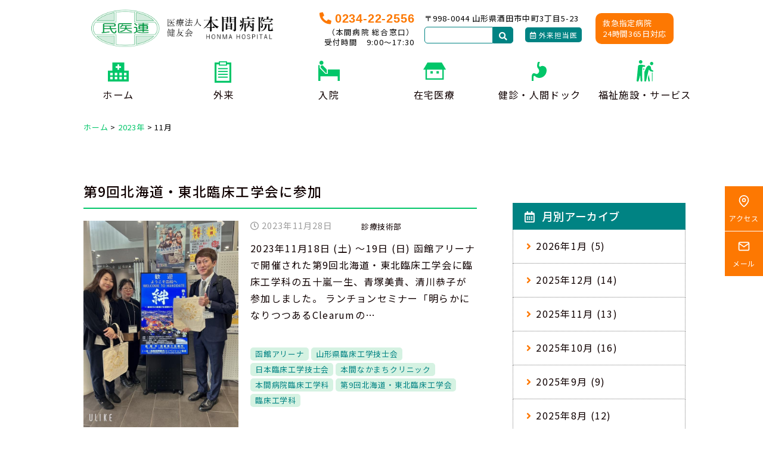

--- FILE ---
content_type: text/html; charset=UTF-8
request_url: https://www.kenyukai-sakata.jp/archives/date/2023/11
body_size: 21763
content:
<!DOCTYPE html>
<html lang="ja" translate="no">
<head>
<meta http-equiv="Content-Type" content="text/html; charset=UTF-8" />
<meta charset="UTF-8">
<title>2023年11月 | 本間病院</title>
<meta name='robots' content='max-image-preview:large' />
<link rel="alternate" type="application/rss+xml" title="本間病院 &raquo; フィード" href="https://www.kenyukai-sakata.jp/feed" />
<link rel="alternate" type="application/rss+xml" title="本間病院 &raquo; コメントフィード" href="https://www.kenyukai-sakata.jp/comments/feed" />
<!-- SEO SIMPLE PACK 3.6.2 -->
<meta name="robots" content="noindex">
<meta name="description" content="2023年11月の記事一覧ページです。">
<link rel="canonical" href="https://www.kenyukai-sakata.jp/archives/date/2023/11">
<meta property="og:locale" content="ja_JP">
<meta property="og:type" content="website">
<meta property="og:title" content="2023年11月 | 本間病院">
<meta property="og:description" content="2023年11月の記事一覧ページです。">
<meta property="og:url" content="https://www.kenyukai-sakata.jp/archives/date/2023/11">
<meta property="og:site_name" content="本間病院">
<meta name="twitter:card" content="summary_large_image">
<!-- / SEO SIMPLE PACK -->
<style id='wp-img-auto-sizes-contain-inline-css' type='text/css'>
img:is([sizes=auto i],[sizes^="auto," i]){contain-intrinsic-size:3000px 1500px}
/*# sourceURL=wp-img-auto-sizes-contain-inline-css */
</style>
<style id='wp-emoji-styles-inline-css' type='text/css'>
img.wp-smiley, img.emoji {
display: inline !important;
border: none !important;
box-shadow: none !important;
height: 1em !important;
width: 1em !important;
margin: 0 0.07em !important;
vertical-align: -0.1em !important;
background: none !important;
padding: 0 !important;
}
/*# sourceURL=wp-emoji-styles-inline-css */
</style>
<style id='wp-block-library-inline-css' type='text/css'>
:root{--wp-block-synced-color:#7a00df;--wp-block-synced-color--rgb:122,0,223;--wp-bound-block-color:var(--wp-block-synced-color);--wp-editor-canvas-background:#ddd;--wp-admin-theme-color:#007cba;--wp-admin-theme-color--rgb:0,124,186;--wp-admin-theme-color-darker-10:#006ba1;--wp-admin-theme-color-darker-10--rgb:0,107,160.5;--wp-admin-theme-color-darker-20:#005a87;--wp-admin-theme-color-darker-20--rgb:0,90,135;--wp-admin-border-width-focus:2px}@media (min-resolution:192dpi){:root{--wp-admin-border-width-focus:1.5px}}.wp-element-button{cursor:pointer}:root .has-very-light-gray-background-color{background-color:#eee}:root .has-very-dark-gray-background-color{background-color:#313131}:root .has-very-light-gray-color{color:#eee}:root .has-very-dark-gray-color{color:#313131}:root .has-vivid-green-cyan-to-vivid-cyan-blue-gradient-background{background:linear-gradient(135deg,#00d084,#0693e3)}:root .has-purple-crush-gradient-background{background:linear-gradient(135deg,#34e2e4,#4721fb 50%,#ab1dfe)}:root .has-hazy-dawn-gradient-background{background:linear-gradient(135deg,#faaca8,#dad0ec)}:root .has-subdued-olive-gradient-background{background:linear-gradient(135deg,#fafae1,#67a671)}:root .has-atomic-cream-gradient-background{background:linear-gradient(135deg,#fdd79a,#004a59)}:root .has-nightshade-gradient-background{background:linear-gradient(135deg,#330968,#31cdcf)}:root .has-midnight-gradient-background{background:linear-gradient(135deg,#020381,#2874fc)}:root{--wp--preset--font-size--normal:16px;--wp--preset--font-size--huge:42px}.has-regular-font-size{font-size:1em}.has-larger-font-size{font-size:2.625em}.has-normal-font-size{font-size:var(--wp--preset--font-size--normal)}.has-huge-font-size{font-size:var(--wp--preset--font-size--huge)}.has-text-align-center{text-align:center}.has-text-align-left{text-align:left}.has-text-align-right{text-align:right}.has-fit-text{white-space:nowrap!important}#end-resizable-editor-section{display:none}.aligncenter{clear:both}.items-justified-left{justify-content:flex-start}.items-justified-center{justify-content:center}.items-justified-right{justify-content:flex-end}.items-justified-space-between{justify-content:space-between}.screen-reader-text{border:0;clip-path:inset(50%);height:1px;margin:-1px;overflow:hidden;padding:0;position:absolute;width:1px;word-wrap:normal!important}.screen-reader-text:focus{background-color:#ddd;clip-path:none;color:#444;display:block;font-size:1em;height:auto;left:5px;line-height:normal;padding:15px 23px 14px;text-decoration:none;top:5px;width:auto;z-index:100000}html :where(.has-border-color){border-style:solid}html :where([style*=border-top-color]){border-top-style:solid}html :where([style*=border-right-color]){border-right-style:solid}html :where([style*=border-bottom-color]){border-bottom-style:solid}html :where([style*=border-left-color]){border-left-style:solid}html :where([style*=border-width]){border-style:solid}html :where([style*=border-top-width]){border-top-style:solid}html :where([style*=border-right-width]){border-right-style:solid}html :where([style*=border-bottom-width]){border-bottom-style:solid}html :where([style*=border-left-width]){border-left-style:solid}html :where(img[class*=wp-image-]){height:auto;max-width:100%}:where(figure){margin:0 0 1em}html :where(.is-position-sticky){--wp-admin--admin-bar--position-offset:var(--wp-admin--admin-bar--height,0px)}@media screen and (max-width:600px){html :where(.is-position-sticky){--wp-admin--admin-bar--position-offset:0px}}
/*# sourceURL=wp-block-library-inline-css */
</style><style id='wp-block-image-inline-css' type='text/css'>
.wp-block-image>a,.wp-block-image>figure>a{display:inline-block}.wp-block-image img{box-sizing:border-box;height:auto;max-width:100%;vertical-align:bottom}@media not (prefers-reduced-motion){.wp-block-image img.hide{visibility:hidden}.wp-block-image img.show{animation:show-content-image .4s}}.wp-block-image[style*=border-radius] img,.wp-block-image[style*=border-radius]>a{border-radius:inherit}.wp-block-image.has-custom-border img{box-sizing:border-box}.wp-block-image.aligncenter{text-align:center}.wp-block-image.alignfull>a,.wp-block-image.alignwide>a{width:100%}.wp-block-image.alignfull img,.wp-block-image.alignwide img{height:auto;width:100%}.wp-block-image .aligncenter,.wp-block-image .alignleft,.wp-block-image .alignright,.wp-block-image.aligncenter,.wp-block-image.alignleft,.wp-block-image.alignright{display:table}.wp-block-image .aligncenter>figcaption,.wp-block-image .alignleft>figcaption,.wp-block-image .alignright>figcaption,.wp-block-image.aligncenter>figcaption,.wp-block-image.alignleft>figcaption,.wp-block-image.alignright>figcaption{caption-side:bottom;display:table-caption}.wp-block-image .alignleft{float:left;margin:.5em 1em .5em 0}.wp-block-image .alignright{float:right;margin:.5em 0 .5em 1em}.wp-block-image .aligncenter{margin-left:auto;margin-right:auto}.wp-block-image :where(figcaption){margin-bottom:1em;margin-top:.5em}.wp-block-image.is-style-circle-mask img{border-radius:9999px}@supports ((-webkit-mask-image:none) or (mask-image:none)) or (-webkit-mask-image:none){.wp-block-image.is-style-circle-mask img{border-radius:0;-webkit-mask-image:url('data:image/svg+xml;utf8,<svg viewBox="0 0 100 100" xmlns="http://www.w3.org/2000/svg"><circle cx="50" cy="50" r="50"/></svg>');mask-image:url('data:image/svg+xml;utf8,<svg viewBox="0 0 100 100" xmlns="http://www.w3.org/2000/svg"><circle cx="50" cy="50" r="50"/></svg>');mask-mode:alpha;-webkit-mask-position:center;mask-position:center;-webkit-mask-repeat:no-repeat;mask-repeat:no-repeat;-webkit-mask-size:contain;mask-size:contain}}:root :where(.wp-block-image.is-style-rounded img,.wp-block-image .is-style-rounded img){border-radius:9999px}.wp-block-image figure{margin:0}.wp-lightbox-container{display:flex;flex-direction:column;position:relative}.wp-lightbox-container img{cursor:zoom-in}.wp-lightbox-container img:hover+button{opacity:1}.wp-lightbox-container button{align-items:center;backdrop-filter:blur(16px) saturate(180%);background-color:#5a5a5a40;border:none;border-radius:4px;cursor:zoom-in;display:flex;height:20px;justify-content:center;opacity:0;padding:0;position:absolute;right:16px;text-align:center;top:16px;width:20px;z-index:100}@media not (prefers-reduced-motion){.wp-lightbox-container button{transition:opacity .2s ease}}.wp-lightbox-container button:focus-visible{outline:3px auto #5a5a5a40;outline:3px auto -webkit-focus-ring-color;outline-offset:3px}.wp-lightbox-container button:hover{cursor:pointer;opacity:1}.wp-lightbox-container button:focus{opacity:1}.wp-lightbox-container button:focus,.wp-lightbox-container button:hover,.wp-lightbox-container button:not(:hover):not(:active):not(.has-background){background-color:#5a5a5a40;border:none}.wp-lightbox-overlay{box-sizing:border-box;cursor:zoom-out;height:100vh;left:0;overflow:hidden;position:fixed;top:0;visibility:hidden;width:100%;z-index:100000}.wp-lightbox-overlay .close-button{align-items:center;cursor:pointer;display:flex;justify-content:center;min-height:40px;min-width:40px;padding:0;position:absolute;right:calc(env(safe-area-inset-right) + 16px);top:calc(env(safe-area-inset-top) + 16px);z-index:5000000}.wp-lightbox-overlay .close-button:focus,.wp-lightbox-overlay .close-button:hover,.wp-lightbox-overlay .close-button:not(:hover):not(:active):not(.has-background){background:none;border:none}.wp-lightbox-overlay .lightbox-image-container{height:var(--wp--lightbox-container-height);left:50%;overflow:hidden;position:absolute;top:50%;transform:translate(-50%,-50%);transform-origin:top left;width:var(--wp--lightbox-container-width);z-index:9999999999}.wp-lightbox-overlay .wp-block-image{align-items:center;box-sizing:border-box;display:flex;height:100%;justify-content:center;margin:0;position:relative;transform-origin:0 0;width:100%;z-index:3000000}.wp-lightbox-overlay .wp-block-image img{height:var(--wp--lightbox-image-height);min-height:var(--wp--lightbox-image-height);min-width:var(--wp--lightbox-image-width);width:var(--wp--lightbox-image-width)}.wp-lightbox-overlay .wp-block-image figcaption{display:none}.wp-lightbox-overlay button{background:none;border:none}.wp-lightbox-overlay .scrim{background-color:#fff;height:100%;opacity:.9;position:absolute;width:100%;z-index:2000000}.wp-lightbox-overlay.active{visibility:visible}@media not (prefers-reduced-motion){.wp-lightbox-overlay.active{animation:turn-on-visibility .25s both}.wp-lightbox-overlay.active img{animation:turn-on-visibility .35s both}.wp-lightbox-overlay.show-closing-animation:not(.active){animation:turn-off-visibility .35s both}.wp-lightbox-overlay.show-closing-animation:not(.active) img{animation:turn-off-visibility .25s both}.wp-lightbox-overlay.zoom.active{animation:none;opacity:1;visibility:visible}.wp-lightbox-overlay.zoom.active .lightbox-image-container{animation:lightbox-zoom-in .4s}.wp-lightbox-overlay.zoom.active .lightbox-image-container img{animation:none}.wp-lightbox-overlay.zoom.active .scrim{animation:turn-on-visibility .4s forwards}.wp-lightbox-overlay.zoom.show-closing-animation:not(.active){animation:none}.wp-lightbox-overlay.zoom.show-closing-animation:not(.active) .lightbox-image-container{animation:lightbox-zoom-out .4s}.wp-lightbox-overlay.zoom.show-closing-animation:not(.active) .lightbox-image-container img{animation:none}.wp-lightbox-overlay.zoom.show-closing-animation:not(.active) .scrim{animation:turn-off-visibility .4s forwards}}@keyframes show-content-image{0%{visibility:hidden}99%{visibility:hidden}to{visibility:visible}}@keyframes turn-on-visibility{0%{opacity:0}to{opacity:1}}@keyframes turn-off-visibility{0%{opacity:1;visibility:visible}99%{opacity:0;visibility:visible}to{opacity:0;visibility:hidden}}@keyframes lightbox-zoom-in{0%{transform:translate(calc((-100vw + var(--wp--lightbox-scrollbar-width))/2 + var(--wp--lightbox-initial-left-position)),calc(-50vh + var(--wp--lightbox-initial-top-position))) scale(var(--wp--lightbox-scale))}to{transform:translate(-50%,-50%) scale(1)}}@keyframes lightbox-zoom-out{0%{transform:translate(-50%,-50%) scale(1);visibility:visible}99%{visibility:visible}to{transform:translate(calc((-100vw + var(--wp--lightbox-scrollbar-width))/2 + var(--wp--lightbox-initial-left-position)),calc(-50vh + var(--wp--lightbox-initial-top-position))) scale(var(--wp--lightbox-scale));visibility:hidden}}
/*# sourceURL=https://www.kenyukai-sakata.jp/wp-includes/blocks/image/style.min.css */
</style>
<style id='wp-block-paragraph-inline-css' type='text/css'>
.is-small-text{font-size:.875em}.is-regular-text{font-size:1em}.is-large-text{font-size:2.25em}.is-larger-text{font-size:3em}.has-drop-cap:not(:focus):first-letter{float:left;font-size:8.4em;font-style:normal;font-weight:100;line-height:.68;margin:.05em .1em 0 0;text-transform:uppercase}body.rtl .has-drop-cap:not(:focus):first-letter{float:none;margin-left:.1em}p.has-drop-cap.has-background{overflow:hidden}:root :where(p.has-background){padding:1.25em 2.375em}:where(p.has-text-color:not(.has-link-color)) a{color:inherit}p.has-text-align-left[style*="writing-mode:vertical-lr"],p.has-text-align-right[style*="writing-mode:vertical-rl"]{rotate:180deg}
/*# sourceURL=https://www.kenyukai-sakata.jp/wp-includes/blocks/paragraph/style.min.css */
</style>
<style id='global-styles-inline-css' type='text/css'>
:root{--wp--preset--aspect-ratio--square: 1;--wp--preset--aspect-ratio--4-3: 4/3;--wp--preset--aspect-ratio--3-4: 3/4;--wp--preset--aspect-ratio--3-2: 3/2;--wp--preset--aspect-ratio--2-3: 2/3;--wp--preset--aspect-ratio--16-9: 16/9;--wp--preset--aspect-ratio--9-16: 9/16;--wp--preset--color--black: #000000;--wp--preset--color--cyan-bluish-gray: #abb8c3;--wp--preset--color--white: #ffffff;--wp--preset--color--pale-pink: #f78da7;--wp--preset--color--vivid-red: #cf2e2e;--wp--preset--color--luminous-vivid-orange: #ff6900;--wp--preset--color--luminous-vivid-amber: #fcb900;--wp--preset--color--light-green-cyan: #7bdcb5;--wp--preset--color--vivid-green-cyan: #00d084;--wp--preset--color--pale-cyan-blue: #8ed1fc;--wp--preset--color--vivid-cyan-blue: #0693e3;--wp--preset--color--vivid-purple: #9b51e0;--wp--preset--color--256-cms-base: #FFFFFF;--wp--preset--color--256-cms-base-dark: #FFFCD7;--wp--preset--color--256-cms-base-bright: #FEFBEB;--wp--preset--color--256-cms-main: #008383;--wp--preset--color--256-cms-main-bright: #D5F2E2;--wp--preset--color--256-cms-accent: #FD7802;--wp--preset--color--256-cms-accent-bright: #e59fb7;--wp--preset--color--256-cms-text-std: #100101;--wp--preset--color--256-cms-text-bright: #9E9E9E;--wp--preset--color--256-cms-action: #01C669;--wp--preset--color--256-cms-line: #bbbbbb;--wp--preset--color--256-cms-line-dark: #808080;--wp--preset--color--256-cms-pallet-black: #222222;--wp--preset--color--256-cms-pallet-white: #FFFFFF;--wp--preset--gradient--vivid-cyan-blue-to-vivid-purple: linear-gradient(135deg,rgb(6,147,227) 0%,rgb(155,81,224) 100%);--wp--preset--gradient--light-green-cyan-to-vivid-green-cyan: linear-gradient(135deg,rgb(122,220,180) 0%,rgb(0,208,130) 100%);--wp--preset--gradient--luminous-vivid-amber-to-luminous-vivid-orange: linear-gradient(135deg,rgb(252,185,0) 0%,rgb(255,105,0) 100%);--wp--preset--gradient--luminous-vivid-orange-to-vivid-red: linear-gradient(135deg,rgb(255,105,0) 0%,rgb(207,46,46) 100%);--wp--preset--gradient--very-light-gray-to-cyan-bluish-gray: linear-gradient(135deg,rgb(238,238,238) 0%,rgb(169,184,195) 100%);--wp--preset--gradient--cool-to-warm-spectrum: linear-gradient(135deg,rgb(74,234,220) 0%,rgb(151,120,209) 20%,rgb(207,42,186) 40%,rgb(238,44,130) 60%,rgb(251,105,98) 80%,rgb(254,248,76) 100%);--wp--preset--gradient--blush-light-purple: linear-gradient(135deg,rgb(255,206,236) 0%,rgb(152,150,240) 100%);--wp--preset--gradient--blush-bordeaux: linear-gradient(135deg,rgb(254,205,165) 0%,rgb(254,45,45) 50%,rgb(107,0,62) 100%);--wp--preset--gradient--luminous-dusk: linear-gradient(135deg,rgb(255,203,112) 0%,rgb(199,81,192) 50%,rgb(65,88,208) 100%);--wp--preset--gradient--pale-ocean: linear-gradient(135deg,rgb(255,245,203) 0%,rgb(182,227,212) 50%,rgb(51,167,181) 100%);--wp--preset--gradient--electric-grass: linear-gradient(135deg,rgb(202,248,128) 0%,rgb(113,206,126) 100%);--wp--preset--gradient--midnight: linear-gradient(135deg,rgb(2,3,129) 0%,rgb(40,116,252) 100%);--wp--preset--font-size--small: 13px;--wp--preset--font-size--medium: 20px;--wp--preset--font-size--large: 36px;--wp--preset--font-size--x-large: 42px;--wp--preset--spacing--20: 0.44rem;--wp--preset--spacing--30: 0.67rem;--wp--preset--spacing--40: 1rem;--wp--preset--spacing--50: 1.5rem;--wp--preset--spacing--60: 2.25rem;--wp--preset--spacing--70: 3.38rem;--wp--preset--spacing--80: 5.06rem;--wp--preset--shadow--natural: 6px 6px 9px rgba(0, 0, 0, 0.2);--wp--preset--shadow--deep: 12px 12px 50px rgba(0, 0, 0, 0.4);--wp--preset--shadow--sharp: 6px 6px 0px rgba(0, 0, 0, 0.2);--wp--preset--shadow--outlined: 6px 6px 0px -3px rgb(255, 255, 255), 6px 6px rgb(0, 0, 0);--wp--preset--shadow--crisp: 6px 6px 0px rgb(0, 0, 0);}:where(.is-layout-flex){gap: 0.5em;}:where(.is-layout-grid){gap: 0.5em;}body .is-layout-flex{display: flex;}.is-layout-flex{flex-wrap: wrap;align-items: center;}.is-layout-flex > :is(*, div){margin: 0;}body .is-layout-grid{display: grid;}.is-layout-grid > :is(*, div){margin: 0;}:where(.wp-block-columns.is-layout-flex){gap: 2em;}:where(.wp-block-columns.is-layout-grid){gap: 2em;}:where(.wp-block-post-template.is-layout-flex){gap: 1.25em;}:where(.wp-block-post-template.is-layout-grid){gap: 1.25em;}.has-black-color{color: var(--wp--preset--color--black) !important;}.has-cyan-bluish-gray-color{color: var(--wp--preset--color--cyan-bluish-gray) !important;}.has-white-color{color: var(--wp--preset--color--white) !important;}.has-pale-pink-color{color: var(--wp--preset--color--pale-pink) !important;}.has-vivid-red-color{color: var(--wp--preset--color--vivid-red) !important;}.has-luminous-vivid-orange-color{color: var(--wp--preset--color--luminous-vivid-orange) !important;}.has-luminous-vivid-amber-color{color: var(--wp--preset--color--luminous-vivid-amber) !important;}.has-light-green-cyan-color{color: var(--wp--preset--color--light-green-cyan) !important;}.has-vivid-green-cyan-color{color: var(--wp--preset--color--vivid-green-cyan) !important;}.has-pale-cyan-blue-color{color: var(--wp--preset--color--pale-cyan-blue) !important;}.has-vivid-cyan-blue-color{color: var(--wp--preset--color--vivid-cyan-blue) !important;}.has-vivid-purple-color{color: var(--wp--preset--color--vivid-purple) !important;}.has-black-background-color{background-color: var(--wp--preset--color--black) !important;}.has-cyan-bluish-gray-background-color{background-color: var(--wp--preset--color--cyan-bluish-gray) !important;}.has-white-background-color{background-color: var(--wp--preset--color--white) !important;}.has-pale-pink-background-color{background-color: var(--wp--preset--color--pale-pink) !important;}.has-vivid-red-background-color{background-color: var(--wp--preset--color--vivid-red) !important;}.has-luminous-vivid-orange-background-color{background-color: var(--wp--preset--color--luminous-vivid-orange) !important;}.has-luminous-vivid-amber-background-color{background-color: var(--wp--preset--color--luminous-vivid-amber) !important;}.has-light-green-cyan-background-color{background-color: var(--wp--preset--color--light-green-cyan) !important;}.has-vivid-green-cyan-background-color{background-color: var(--wp--preset--color--vivid-green-cyan) !important;}.has-pale-cyan-blue-background-color{background-color: var(--wp--preset--color--pale-cyan-blue) !important;}.has-vivid-cyan-blue-background-color{background-color: var(--wp--preset--color--vivid-cyan-blue) !important;}.has-vivid-purple-background-color{background-color: var(--wp--preset--color--vivid-purple) !important;}.has-black-border-color{border-color: var(--wp--preset--color--black) !important;}.has-cyan-bluish-gray-border-color{border-color: var(--wp--preset--color--cyan-bluish-gray) !important;}.has-white-border-color{border-color: var(--wp--preset--color--white) !important;}.has-pale-pink-border-color{border-color: var(--wp--preset--color--pale-pink) !important;}.has-vivid-red-border-color{border-color: var(--wp--preset--color--vivid-red) !important;}.has-luminous-vivid-orange-border-color{border-color: var(--wp--preset--color--luminous-vivid-orange) !important;}.has-luminous-vivid-amber-border-color{border-color: var(--wp--preset--color--luminous-vivid-amber) !important;}.has-light-green-cyan-border-color{border-color: var(--wp--preset--color--light-green-cyan) !important;}.has-vivid-green-cyan-border-color{border-color: var(--wp--preset--color--vivid-green-cyan) !important;}.has-pale-cyan-blue-border-color{border-color: var(--wp--preset--color--pale-cyan-blue) !important;}.has-vivid-cyan-blue-border-color{border-color: var(--wp--preset--color--vivid-cyan-blue) !important;}.has-vivid-purple-border-color{border-color: var(--wp--preset--color--vivid-purple) !important;}.has-vivid-cyan-blue-to-vivid-purple-gradient-background{background: var(--wp--preset--gradient--vivid-cyan-blue-to-vivid-purple) !important;}.has-light-green-cyan-to-vivid-green-cyan-gradient-background{background: var(--wp--preset--gradient--light-green-cyan-to-vivid-green-cyan) !important;}.has-luminous-vivid-amber-to-luminous-vivid-orange-gradient-background{background: var(--wp--preset--gradient--luminous-vivid-amber-to-luminous-vivid-orange) !important;}.has-luminous-vivid-orange-to-vivid-red-gradient-background{background: var(--wp--preset--gradient--luminous-vivid-orange-to-vivid-red) !important;}.has-very-light-gray-to-cyan-bluish-gray-gradient-background{background: var(--wp--preset--gradient--very-light-gray-to-cyan-bluish-gray) !important;}.has-cool-to-warm-spectrum-gradient-background{background: var(--wp--preset--gradient--cool-to-warm-spectrum) !important;}.has-blush-light-purple-gradient-background{background: var(--wp--preset--gradient--blush-light-purple) !important;}.has-blush-bordeaux-gradient-background{background: var(--wp--preset--gradient--blush-bordeaux) !important;}.has-luminous-dusk-gradient-background{background: var(--wp--preset--gradient--luminous-dusk) !important;}.has-pale-ocean-gradient-background{background: var(--wp--preset--gradient--pale-ocean) !important;}.has-electric-grass-gradient-background{background: var(--wp--preset--gradient--electric-grass) !important;}.has-midnight-gradient-background{background: var(--wp--preset--gradient--midnight) !important;}.has-small-font-size{font-size: var(--wp--preset--font-size--small) !important;}.has-medium-font-size{font-size: var(--wp--preset--font-size--medium) !important;}.has-large-font-size{font-size: var(--wp--preset--font-size--large) !important;}.has-x-large-font-size{font-size: var(--wp--preset--font-size--x-large) !important;}
/*# sourceURL=global-styles-inline-css */
</style>
<style id='classic-theme-styles-inline-css' type='text/css'>
/*! This file is auto-generated */
.wp-block-button__link{color:#fff;background-color:#32373c;border-radius:9999px;box-shadow:none;text-decoration:none;padding:calc(.667em + 2px) calc(1.333em + 2px);font-size:1.125em}.wp-block-file__button{background:#32373c;color:#fff;text-decoration:none}
/*# sourceURL=/wp-includes/css/classic-themes.min.css */
</style>
<!-- <link rel='stylesheet' id='dnd-upload-cf7-css' href='https://www.kenyukai-sakata.jp/wp-content/plugins/drag-and-drop-multiple-file-upload-contact-form-7/assets/css/dnd-upload-cf7.css?ver=1.3.9.0' type='text/css' media='all' /> -->
<!-- <link rel='stylesheet' id='contact-form-7-css' href='https://www.kenyukai-sakata.jp/wp-content/plugins/contact-form-7/includes/css/styles.css?ver=6.1.4' type='text/css' media='all' /> -->
<!-- <link rel='stylesheet' id='parent-style-css' href='https://www.kenyukai-sakata.jp/wp-content/themes/256cms3/style.css?ver=6.9' type='text/css' media='all' /> -->
<!-- <link rel='stylesheet' id='child-style-css' href='https://www.kenyukai-sakata.jp/wp-content/themes/256cms3_child/style.css?ver=6.9' type='text/css' media='all' /> -->
<!-- <link rel='stylesheet' id='cf7cf-style-css' href='https://www.kenyukai-sakata.jp/wp-content/plugins/cf7-conditional-fields/style.css?ver=2.6.7' type='text/css' media='all' /> -->
<link rel="stylesheet" type="text/css" href="//www.kenyukai-sakata.jp/wp-content/cache/wpfc-minified/kah19od2/e1oe0.css" media="all"/>
<script src='//www.kenyukai-sakata.jp/wp-content/cache/wpfc-minified/7ws7817o/e1oe0.js' type="text/javascript"></script>
<!-- <script type="text/javascript" src="https://www.kenyukai-sakata.jp/wp-includes/js/jquery/jquery.min.js?ver=3.7.1" id="jquery-core-js"></script> -->
<!-- <script type="text/javascript" src="https://www.kenyukai-sakata.jp/wp-includes/js/jquery/jquery-migrate.min.js?ver=3.4.1" id="jquery-migrate-js"></script> -->
<link rel="https://api.w.org/" href="https://www.kenyukai-sakata.jp/wp-json/" /><link rel="EditURI" type="application/rsd+xml" title="RSD" href="https://www.kenyukai-sakata.jp/xmlrpc.php?rsd" />
<!-- <link rel="stylesheet" href="https://www.kenyukai-sakata.jp/wp-content/plugins/frontend-user-admin/frontend-user-admin.css" type="text/css" media="screen" /> -->
<link rel="stylesheet" type="text/css" href="//www.kenyukai-sakata.jp/wp-content/cache/wpfc-minified/eirap12g/e1oe0.css" media="screen"/>
<link rel="stylesheet" href="https://use.fontawesome.com/releases/v5.8.1/css/all.css" crossorigin="anonymous">
<link href="https://fonts.googleapis.com/css2?family=Noto+Sans+JP:wght@400;500;700&display=swap" rel="stylesheet"> 
<script type="text/javascript" src="//webfonts.sakura.ne.jp/js/sakurav3.js"></script>
<!-- Google Analytics (gtag.js) -->
<script async src="https://www.googletagmanager.com/gtag/js?id=G-R058W6QXGZ"></script>
<script>
window.dataLayer = window.dataLayer || [];
function gtag(){dataLayer.push(arguments);}
gtag("js", new Date());
gtag("config", "G-R058W6QXGZ");
</script>
<!-- / Google Analytics (gtag.js) -->
<link rel="icon" href="https://www.kenyukai-sakata.jp/wp-content/uploads/2020/05/cropped-favicon-32x32.png" sizes="32x32" />
<link rel="icon" href="https://www.kenyukai-sakata.jp/wp-content/uploads/2020/05/cropped-favicon-192x192.png" sizes="192x192" />
<link rel="apple-touch-icon" href="https://www.kenyukai-sakata.jp/wp-content/uploads/2020/05/cropped-favicon-180x180.png" />
<meta name="msapplication-TileImage" content="https://www.kenyukai-sakata.jp/wp-content/uploads/2020/05/cropped-favicon-270x270.png" />
<meta name="viewport" content="width=device-width, initial-scale=1, minimum-scale=1, maximum-scale=1, user-scalable=no">
<!-- <link rel="stylesheet" type="text/css" href="https://www.kenyukai-sakata.jp/wp-content/uploads/root.css?1767856450" id="customCssLink-root" /> -->
<!-- <link rel="stylesheet" type="text/css" href="https://www.kenyukai-sakata.jp/wp-content/themes/256cms3_child/root.css?1682385178" /> -->
<link rel="stylesheet" type="text/css" href="//www.kenyukai-sakata.jp/wp-content/cache/wpfc-minified/qle4yrts/e1oe0.css" media="all"/>
<!-- <link rel="stylesheet" type="text/css" href="https://www.kenyukai-sakata.jp/wp-content/uploads/sp.css?1682384689" media="only screen and (min-width: 0px) and (max-width: 767px)" id="customCssLink-sp" /> -->
<!-- <link rel="stylesheet" type="text/css" href="https://www.kenyukai-sakata.jp/wp-content/themes/256cms3_child/sp.css?1589156377" media="only screen and (min-width: 0px) and (max-width: 767px)" /> -->
<link rel="stylesheet" type="text/css" href="//www.kenyukai-sakata.jp/wp-content/cache/wpfc-minified/kc5ibntc/e1oe0.css" media="only screen and (min-width: 0px) and (max-width: 767px)"/>
<!-- <link rel="stylesheet" type="text/css" href="https://www.kenyukai-sakata.jp/wp-content/uploads/tab.css?1592453873" media="only screen and (min-width: 768px) and (max-width: 1024px)" id="customCssLink-tab" /> -->
<!-- <link rel="stylesheet" type="text/css" href="https://www.kenyukai-sakata.jp/wp-content/themes/256cms3_child/tab.css?1589156388" media="only screen and (min-width: 768px) and (max-width: 1024px)" /> -->
<link rel="stylesheet" type="text/css" href="//www.kenyukai-sakata.jp/wp-content/cache/wpfc-minified/lwse9s1e/e1oe0.css" media="only screen and (min-width: 768px) and (max-width: 1024px)"/>
<!-- <link rel="stylesheet" type="text/css" href="https://www.kenyukai-sakata.jp/wp-content/uploads/pc.css?1594689380" media="only screen and (min-width: 1025px)" id="customCssLink-pc" /> -->
<!-- <link rel="stylesheet" type="text/css" href="https://www.kenyukai-sakata.jp/wp-content/themes/256cms3_child/pc.css?1567896709" media="only screen and (min-width: 1025px)" /> -->
<link rel="stylesheet" type="text/css" href="//www.kenyukai-sakata.jp/wp-content/cache/wpfc-minified/m1fgkdvw/e1oe0.css" media="only screen and (min-width: 1025px)"/>
<!-- <link rel='stylesheet' id='kadence-blocks-column-css' href='https://www.kenyukai-sakata.jp/wp-content/plugins/kadence-blocks/dist/blocks/column.style.build.css?ver=2.4.22' type='text/css' media='all' /> -->
<!-- <link rel='stylesheet' id='kadence-blocks-rowlayout-css' href='https://www.kenyukai-sakata.jp/wp-content/plugins/kadence-blocks/dist/blocks/row.style.build.css?ver=2.4.22' type='text/css' media='all' /> -->
<!-- <link rel='stylesheet' id='kadence-blocks-btn-css' href='https://www.kenyukai-sakata.jp/wp-content/plugins/kadence-blocks/dist/blocks/btn.style.build.css?ver=2.4.22' type='text/css' media='all' /> -->
<!-- <link rel='stylesheet' id='kadence-blocks-infobox-css' href='https://www.kenyukai-sakata.jp/wp-content/plugins/kadence-blocks/dist/blocks/infobox.style.build.css?ver=2.4.22' type='text/css' media='all' /> -->
<link rel="stylesheet" type="text/css" href="//www.kenyukai-sakata.jp/wp-content/cache/wpfc-minified/ftc0rz4s/e1oe0.css" media="all"/>
<style id='kadence-blocks-icon-inline-css' type='text/css'>
.kt-svg-style-stacked .kt-svg-icon{border:0px solid #444444;transition:all .3s ease-in-out}.kt-svg-icon-wrap{display:-webkit-inline-flex;display:inline-flex}.kt-svg-icon-wrap a.kt-svg-icon-link{display:block;border:0;text-decoration:none;box-shadow:none}.kt-svg-icon-wrap a.kt-svg-icon-link:hover{box-shadow:none}.kb-icon-valign-top{-webkit-align-items:flex-start;align-items:flex-start;display:-webkit-flex;display:flex}.kb-icon-valign-middle{-webkit-align-items:center;align-items:center;display:-webkit-flex;display:flex}.kb-icon-valign-bottom{-webkit-align-items:flex-end;align-items:flex-end;display:-webkit-flex;display:flex}
/*# sourceURL=kadence-blocks-icon-inline-css */
</style>
</head>
<body class="archive date wp-theme-256cms3 wp-child-theme-256cms3_child ">
<div id="pageinserterwidget-2" class="widget block-content">
<div>
<div class="block-content cf">
<div class="header_standard">
<div class="header_logo-area">
<div class="site-title-logo"><a href="https://www.kenyukai-sakata.jp"><img decoding="async" src="https://www.kenyukai-sakata.jp/wp-content/uploads/2020/05/site-logo-title-black.png" alt="本間病院" /></a></div>
</div>
<div class="header_phone-area not-sp">
<p class="header_standard_tel">0234-22-2556</p>
<p class="header_standard_hours">（本間病院 総合窓口）</p>
<p class="header_standard_hours">受付時間　9:00～17:30</p>
</div>
<div class="header_address-search-area not-sp">
<p class="header_standard_address">〒998-0044 山形県酒田市中町3丁目5-23
</p><div class="header_address-search-area_2column">
<form class="wp-block-search" role="search" method="get" action="https://www.kenyukai-sakata.jp/">
<input type="search" id="wp-block-search__input-1" class="wp-block-search__input" name="s" value="" placeholder="" required=""><button type="submit" class="wp-block-search__button"><i class="fas fa-search"></i></button>
</form>
<p class="header_address-search-area_outpatient"><a href="https://www.kenyukai-sakata.jp/wp-content/uploads/2026/01/診療案内20260101.pdf" target="_blank" rel="noopener noreferrer"><i class="far fa-calendar-alt"></i> 外来担当医</a></p>
</div>
</div>
<div class="header_24h-area pc-only">
<p class="header_24h-area_mark">救急指定病院<br>24時間365日対応</p>
</div>
</div>
<div class="header-mobile_standard">
<div class="header-mobile_24h-area not-pc">
<p class="header_24h-area_mark">救急指定病院24時間365日対応</p>
</div>
<div class="header-mobile_phone-area sp-only">
<p class="header_standard_tel"><a href="tel:0234-22-2556">0234-22-2556</a></p>
<p class="header_standard_hours">受付時間　9:00～17:30</p>
</div>
</div>
<style id="kb-rowlayout_c2d95d-37">#kt-layout-id_c2d95d-37{background-color:#FFFFFF;}#kt-layout-id_c2d95d-37 > .kt-row-column-wrap{padding-top:0px;padding-bottom:0px;padding-left:0px;padding-right:0px;max-width:1060px;margin-left:auto;margin-right:auto;}@media all and (max-width: 1024px){#kt-layout-id_c2d95d-37 > .kt-row-column-wrap{padding-right:35px;padding-left:35px;}}@media all and (max-width: 767px){#kt-layout-id_c2d95d-37 > .kt-row-column-wrap{padding-left:25px;padding-right:25px;}}</style>
<div class="wp-block-kadence-rowlayout alignnone pc-only site-navi ticss-d2c171b0"><div id="kt-layout-id_c2d95d-37" class="kt-row-layout-inner kt-row-has-bg kt-layout-id_c2d95d-37"><div class="kt-row-column-wrap kt-has-1-columns kt-gutter-default kt-v-gutter-default kt-row-valign-top kt-row-layout-equal kt-tab-layout-inherit kt-m-colapse-left-to-right kt-mobile-layout-row">
<div class="wp-block-kadence-column inner-column-1 kadence-column_70b07f-21"><div class="kt-inside-inner-col"><div class="ncb-nav-menu  classmainmenu nav-menu-direction-row">
<style>
.classmainmenu .menu li a {
color: }
.classmainmenu .menu li a .sub-title {
display: none;?
color: }
.classmainmenu .menu li a:hover {
color: }
.classmainmenu .menu li a:hover .sub-title {
display: none;?
color: }
</style>
<div class="menu-mainmenu-container"><ul id="menu-mainmenu" class="menu"><li id="menu-item-5" class="icon_home"><a href="https://www.kenyukai-sakata.jp/">ホーム<span class="sub-title">HOME</span></a></li>
<li id="menu-item-160" class="icon_outpatient"><a href="https://www.kenyukai-sakata.jp/outpatient">外来<span class="sub-title">OUTPATIENT</span></a>
<ul class="sub-menu">
<li id="menu-item-316"><a href="https://www.kenyukai-sakata.jp/outpatient/honma-clinic">本間病院</a></li>
<li id="menu-item-343"><a href="https://www.kenyukai-sakata.jp/outpatient/takamidai-clinic">高見台クリニック</a></li>
<li id="menu-item-252"><a href="https://www.kenyukai-sakata.jp/outpatient/nakamachi-clinic">本間なかまちクリニック</a></li>
</ul>
</li>
<li id="menu-item-159" class="icon_hospitalization"><a href="https://www.kenyukai-sakata.jp/hospitalization">入院<span class="sub-title">HOSPITALIZATION</span></a>
<ul class="sub-menu">
<li id="menu-item-259"><a href="https://www.kenyukai-sakata.jp/hospitalization/procedures">入院について</a></li>
<li id="menu-item-260"><a href="https://www.kenyukai-sakata.jp/hospitalization/discharge">退院について</a></li>
<li id="menu-item-258"><a href="https://www.kenyukai-sakata.jp/hospitalization/attention">入院中のご注意とお願い</a></li>
<li id="menu-item-257"><a href="https://www.kenyukai-sakata.jp/hospitalization/forall">入院される方およびご家族の皆様へ</a></li>
<li id="menu-item-256"><a href="https://www.kenyukai-sakata.jp/hospitalization/visitors">ご面会・お見舞いについて</a></li>
</ul>
</li>
<li id="menu-item-4459" class="icon_zaitaku"><a href="https://www.kenyukai-sakata.jp/home-healthcare">在宅医療</a></li>
<li id="menu-item-158" class="icon_medical-checkup"><a href="https://www.kenyukai-sakata.jp/medicalcheckup">健診・人間ドック<span class="sub-title">MEDICAL CHECKUP</span></a>
<ul class="sub-menu">
<li id="menu-item-262"><a href="https://www.kenyukai-sakata.jp/medicalcheckup/kenshin-center">健診センターのご案内</a></li>
<li id="menu-item-263"><a href="https://www.kenyukai-sakata.jp/medicalcheckup/general">各種健康診断について</a></li>
<li id="menu-item-261"><a href="https://www.kenyukai-sakata.jp/medicalcheckup/dock">人間ドックについて</a></li>
<li id="menu-item-264"><a href="https://www.kenyukai-sakata.jp/medicalcheckup/flow">当日のながれ</a></li>
<li id="menu-item-7794"><a href="https://www.kenyukai-sakata.jp/health_checkup">健診お問い合わせフォーム</a></li>
</ul>
</li>
<li id="menu-item-157" class="icon_welfare-facility"><a href="https://www.kenyukai-sakata.jp/facilities">福祉施設・サービス<span class="sub-title">WELFARE FACILITY</span></a>
<ul class="sub-menu">
<li id="menu-item-265"><a href="https://www.kenyukai-sakata.jp/facilities/hidamari">介護老人保健施設「ひだまり」</a></li>
<li id="menu-item-266"><a href="https://www.kenyukai-sakata.jp/facilities/ayumi">介護予防特化型通所介護「あゆみ」</a></li>
<li id="menu-item-270"><a href="https://www.kenyukai-sakata.jp/facilities/swan">訪問看護ステーション「スワン」</a></li>
<li id="menu-item-271"><a href="https://www.kenyukai-sakata.jp/facilities/rara">認知症対応型通所介護施設「楽楽」</a></li>
<li id="menu-item-272"><a href="https://www.kenyukai-sakata.jp/facilities/tsuusho-reha">通所リハビリテーション</a></li>
<li id="menu-item-2822"><a href="https://www.kenyukai-sakata.jp/facilities/visit-rehabilitation">訪問リハビリテーション</a></li>
<li id="menu-item-269"><a href="https://www.kenyukai-sakata.jp/facilities/redevelopment">地域包括支援センター「なかまち」</a></li>
<li id="menu-item-267"><a href="https://www.kenyukai-sakata.jp/facilities/itakukaigo">居宅介護支援事業所（ケアプラン室）</a></li>
<li id="menu-item-268"><a href="https://www.kenyukai-sakata.jp/facilities/tenma">有料老人ホーム「てんまの家」</a></li>
</ul>
</li>
</ul></div></div></div></div>
</div></div></div>
</div>
</div>
</div>
<div class="breadcrumb-wrapper">
<div class="wp-block-boldblocks-breadcrumb-block">
<nav class="breadcrumb">
<div class="container cf">
<div id="" class="breadcrumbs-inner"><ol itemprop="breadcrumb-items" class="breadcrumb-items"><li class="breadcrumb-item breadcrumb-item--home" itemscope itemtype=""><a href="https://www.kenyukai-sakata.jp/" itemprop="url"><span itemprop="title">ホーム</span></a></li><li>&nbsp;&gt;&nbsp;</li><li class="breadcrumb-item" itemscope itemtype=""><a href="https://www.kenyukai-sakata.jp/archives/date/2023" itemprop="url"><span itemprop="title">2023年</span></a></li><li>&nbsp;&gt;&nbsp;</li><li class="breadcrumb-item breadcrumb-item--current" itemscope itemtype=""><span itemprop="title">11月</strong></span></li></ol></div>			</div><!-- .container -->
</nav><!-- .breadcrumb -->
</div><!-- .wp-block-boldblocks-breadcrumb-block -->
</div>
<section class="content-section post-archive_content-section">
<main role="main" class="content-main">
<div class="use-sidebar_container cf">
<div class="post-archive_content-main_inner">
<h1 class="post-archive-entrys-title">
<span class="post-archive-entrys-title-text"></span>
</h1>
<section class="post-archive-entrys-content cf">
<!-- top social button start -->
<!-- top social button link end -->
<!-- post list start -->
<div class="archive-post cf  sp-1 tab-1 pc-1">
<div class="ncb-recent-post-row">
<article class="cf block-column ncb-recent-post-column post-id-4648  cat-28">
<a class="ncb-recent-post-body" href="https://www.kenyukai-sakata.jp/archives/4648">
<div class="ncb-recent-post-body-bg">
<div class="ncb-recent-post-body-inner">
<figure class="ncb-recent-post-eyecatch">
<img src="https://www.kenyukai-sakata.jp/wp-content/uploads/2023/11/231112_373.jpg" alt="第9回北海道・東北臨床工学会に参加" />
</figure>
<h1 class="ncb-recent-post-entry-title init">第9回北海道・東北臨床工学会に参加</h1>
<p class="ncb-recent-post-entry-cat init cat-28"><span class=" post-entry-cat-id-28-text">診療技術部</span></p>
<p class="ncb-recent-post-entry-date init">2023年11月28日</p>
<p class="ncb-recent-post-entry-desc init">2023年11月18日 (土) ～19日 (日) 函館アリーナで開催された第9回北海道・東北臨床工学会に臨床工学科の五十嵐一生、青塚美貴、清川恭子が参加しました。 ランチョンセミナー「明らかになりつつあるClearumの…</p>
<div class="ncb-recent-post-entry-tag"><object><a href="https://www.kenyukai-sakata.jp/archives/tag/%e5%87%bd%e9%a4%a8%e3%82%a2%e3%83%aa%e3%83%bc%e3%83%8a" class="ncb-recent-post-entry-tag-link">函館アリーナ</a></object><object><a href="https://www.kenyukai-sakata.jp/archives/tag/%e5%b1%b1%e5%bd%a2%e7%9c%8c%e8%87%a8%e5%ba%8a%e5%b7%a5%e5%ad%a6%e6%8a%80%e5%a3%ab%e4%bc%9a" class="ncb-recent-post-entry-tag-link">山形県臨床工学技士会</a></object><object><a href="https://www.kenyukai-sakata.jp/archives/tag/%e6%97%a5%e6%9c%ac%e8%87%a8%e5%ba%8a%e5%b7%a5%e5%ad%a6%e6%8a%80%e5%a3%ab%e4%bc%9a" class="ncb-recent-post-entry-tag-link">日本臨床工学技士会</a></object><object><a href="https://www.kenyukai-sakata.jp/archives/tag/%e6%9c%ac%e9%96%93%e3%81%aa%e3%81%8b%e3%81%be%e3%81%a1%e3%82%af%e3%83%aa%e3%83%8b%e3%83%83%e3%82%af" class="ncb-recent-post-entry-tag-link">本間なかまちクリニック</a></object><object><a href="https://www.kenyukai-sakata.jp/archives/tag/%e6%9c%ac%e9%96%93%e7%97%85%e9%99%a2%e8%87%a8%e5%ba%8a%e5%b7%a5%e5%ad%a6%e7%a7%91" class="ncb-recent-post-entry-tag-link">本間病院臨床工学科</a></object><object><a href="https://www.kenyukai-sakata.jp/archives/tag/%e7%ac%ac9%e5%9b%9e%e5%8c%97%e6%b5%b7%e9%81%93%e3%83%bb%e6%9d%b1%e5%8c%97%e8%87%a8%e5%ba%8a%e5%b7%a5%e5%ad%a6%e4%bc%9a" class="ncb-recent-post-entry-tag-link">第9回北海道・東北臨床工学会</a></object><object><a href="https://www.kenyukai-sakata.jp/archives/tag/%e8%87%a8%e5%ba%8a%e5%b7%a5%e5%ad%a6%e7%a7%91" class="ncb-recent-post-entry-tag-link">臨床工学科</a></object></div>
</div>
</div>
</a>
</article>
<article class="cf block-column ncb-recent-post-column post-id-4645  cat-28">
<a class="ncb-recent-post-body" href="https://www.kenyukai-sakata.jp/archives/4645">
<div class="ncb-recent-post-body-bg">
<div class="ncb-recent-post-body-inner">
<figure class="ncb-recent-post-eyecatch">
<img src="https://www.kenyukai-sakata.jp/wp-content/uploads/2023/11/231112_36-2.jpg" alt="第52回山形腎不全研究会で発表" />
</figure>
<h1 class="ncb-recent-post-entry-title init">第52回山形腎不全研究会で発表</h1>
<p class="ncb-recent-post-entry-cat init cat-28"><span class=" post-entry-cat-id-28-text">診療技術部</span></p>
<p class="ncb-recent-post-entry-date init">2023年11月28日</p>
<p class="ncb-recent-post-entry-desc init">2023年11月12日 (日) 8時45分～17時にいろり火の里文化館なの花ホールで第52回山形腎不全研究会が開催されました。 医療法人援腎会すずきクリニックの人見友啓先生による「高齢透析患者の究極ケア～HDF・運動・栄…</p>
<div class="ncb-recent-post-entry-tag"><object><a href="https://www.kenyukai-sakata.jp/archives/tag/%e3%81%84%e3%82%8d%e3%82%8a%e7%81%ab%e3%81%ae%e9%87%8c%e6%96%87%e5%8c%96%e9%a4%a8%e3%81%aa%e3%81%ae%e8%8a%b1%e3%83%9b%e3%83%bc%e3%83%ab" class="ncb-recent-post-entry-tag-link">いろり火の里文化館なの花ホール</a></object><object><a href="https://www.kenyukai-sakata.jp/archives/tag/%e5%b1%b1%e5%bd%a2%e7%9c%8c%e8%87%a8%e5%ba%8a%e5%b7%a5%e5%ad%a6%e6%8a%80%e5%a3%ab%e4%bc%9a" class="ncb-recent-post-entry-tag-link">山形県臨床工学技士会</a></object><object><a href="https://www.kenyukai-sakata.jp/archives/tag/%e5%b1%b1%e5%bd%a2%e8%85%8e%e4%b8%8d%e5%85%a8%e7%9c%8b%e7%a0%94%e7%a9%b6%e4%bc%9a" class="ncb-recent-post-entry-tag-link">山形腎不全看研究会</a></object><object><a href="https://www.kenyukai-sakata.jp/archives/tag/%e6%97%a5%e6%9c%ac%e8%87%a8%e5%ba%8a%e5%b7%a5%e5%ad%a6%e6%8a%80%e5%a3%ab%e4%bc%9a" class="ncb-recent-post-entry-tag-link">日本臨床工学技士会</a></object><object><a href="https://www.kenyukai-sakata.jp/archives/tag/%e6%9c%ac%e9%96%93%e3%81%aa%e3%81%8b%e3%81%be%e3%81%a1%e3%82%af%e3%83%aa%e3%83%8b%e3%83%83%e3%82%af" class="ncb-recent-post-entry-tag-link">本間なかまちクリニック</a></object><object><a href="https://www.kenyukai-sakata.jp/archives/tag/%e6%9c%ac%e9%96%93%e7%97%85%e9%99%a2" class="ncb-recent-post-entry-tag-link">本間病院</a></object><object><a href="https://www.kenyukai-sakata.jp/archives/tag/%e7%ac%ac30%e5%9b%9e%e5%b1%b1%e5%bd%a2ckd%e3%83%8a%e3%83%bc%e3%82%b9%e3%82%bb%e3%83%9f%e3%83%8a%e3%83%bc" class="ncb-recent-post-entry-tag-link">第30回山形CKDナースセミナー</a></object><object><a href="https://www.kenyukai-sakata.jp/archives/tag/%e7%ac%ac52%e5%9b%9e%e5%b1%b1%e5%bd%a2%e8%85%8e%e4%b8%8d%e5%85%a8%e7%a0%94%e7%a9%b6%e4%bc%9a" class="ncb-recent-post-entry-tag-link">第52回山形腎不全研究会</a></object><object><a href="https://www.kenyukai-sakata.jp/archives/tag/%e8%87%a8%e5%ba%8a%e5%b7%a5%e5%ad%a6%e7%a7%91" class="ncb-recent-post-entry-tag-link">臨床工学科</a></object></div>
</div>
</div>
</a>
</article>
<article class="cf block-column ncb-recent-post-column post-id-4614  cat-27">
<a class="ncb-recent-post-body" href="https://www.kenyukai-sakata.jp/archives/4614">
<div class="ncb-recent-post-body-bg">
<div class="ncb-recent-post-body-inner">
<figure class="ncb-recent-post-eyecatch">
<img src="https://www.kenyukai-sakata.jp/wp-content/uploads/2023/11/image2.jpeg" alt="ナースdiary　2023/11/16　　　　　　　　　　　～秋のレクリエーションに参加して～" />
</figure>
<h1 class="ncb-recent-post-entry-title init">ナースdiary　2023/11/16　　　　　　　　　　　～秋のレクリエーションに参加して～</h1>
<p class="ncb-recent-post-entry-cat init cat-27"><span class=" post-entry-cat-id-27-text">看護部</span></p>
<p class="ncb-recent-post-entry-date init">2023年11月16日</p>
<p class="ncb-recent-post-entry-desc init">今回は、秋のレクリエーションに参加した職員の投稿です！！ コロナ禍の長いトンネルをようやく抜け、３年振りに友の会「秋のレクリエーション🚌」があり、　「鮭のまち」城下町村上市まで、救護班として友の会の会員さん達と行ってきま…</p>
</div>
</div>
</a>
</article>
<article class="cf block-column ncb-recent-post-column post-id-4586  cat-27">
<a class="ncb-recent-post-body" href="https://www.kenyukai-sakata.jp/archives/4586">
<div class="ncb-recent-post-body-bg">
<div class="ncb-recent-post-body-inner">
<figure class="ncb-recent-post-eyecatch">
<img src="https://www.kenyukai-sakata.jp/wp-content/uploads/2023/11/班会写真　宏美.jpg" alt="ナースdiary　2023/11/9　　　　　　　　　　　　～班会での講話～" />
</figure>
<h1 class="ncb-recent-post-entry-title init">ナースdiary　2023/11/9　　　　　　　　　　　　～班会での講話～</h1>
<p class="ncb-recent-post-entry-cat init cat-27"><span class=" post-entry-cat-id-27-text">看護部</span></p>
<p class="ncb-recent-post-entry-date init">2023年11月9日</p>
<p class="ncb-recent-post-entry-desc init">みなさん、こんにちは😊いかがお過ごしですか？ 今回は、本間病院の看護師が地域の班会に出かけ「冬を元気に乗り切るために！風邪・ウイルス感染症の予防と対策」について話をしてきました。 手洗いの方法については、実際に手✋🏻を動…</p>
<div class="ncb-recent-post-entry-tag"><object><a href="https://www.kenyukai-sakata.jp/archives/tag/%e3%83%8a%e3%83%bc%e3%82%b9diary" class="ncb-recent-post-entry-tag-link">ナースdiary</a></object><object><a href="https://www.kenyukai-sakata.jp/archives/tag/%e6%9c%ac%e9%96%93%e7%97%85%e9%99%a2" class="ncb-recent-post-entry-tag-link">本間病院</a></object><object><a href="https://www.kenyukai-sakata.jp/archives/tag/%e7%9c%8b%e8%ad%b7%e9%83%a8%e3%83%96%e3%83%ad%e3%82%b0" class="ncb-recent-post-entry-tag-link">看護部ブログ</a></object><object><a href="https://www.kenyukai-sakata.jp/archives/tag/%e7%9c%8b%e8%ad%b7%e9%83%a8%e6%b4%bb%e5%8b%95%e5%a0%b1%e5%91%8a" class="ncb-recent-post-entry-tag-link">看護部活動報告</a></object></div>
</div>
</div>
</a>
</article>
<article class="cf block-column ncb-recent-post-column post-id-4589  cat-28">
<a class="ncb-recent-post-body" href="https://www.kenyukai-sakata.jp/archives/4589">
<div class="ncb-recent-post-body-bg">
<div class="ncb-recent-post-body-inner">
<figure class="ncb-recent-post-eyecatch">
<img src="https://www.kenyukai-sakata.jp/wp-content/uploads/2023/11/231101_35.png" alt="第19回医療機器設計・製造展示会メディカルクリエーションふくしま2023に参加" />
</figure>
<h1 class="ncb-recent-post-entry-title init">第19回医療機器設計・製造展示会メディカルクリエーションふくしま2023に参加</h1>
<p class="ncb-recent-post-entry-cat init cat-28"><span class=" post-entry-cat-id-28-text">診療技術部</span></p>
<p class="ncb-recent-post-entry-date init">2023年11月8日</p>
<p class="ncb-recent-post-entry-desc init">2023年11月3日 (水) ～ 2日 (木) ビックパレットふくしまで開催された第19回医療機器設計・製造展示会メディカルクリエーションふくしま2023に臨床工学科の今井沙紀が参加しました。 ニーズ提供者・製造者・販売…</p>
<div class="ncb-recent-post-entry-tag"><object><a href="https://www.kenyukai-sakata.jp/archives/tag/%e3%81%aa%e3%81%8b%e3%81%be%e3%81%a1%e3%82%af%e3%83%aa%e3%83%8b%e3%83%83%e3%82%af" class="ncb-recent-post-entry-tag-link">なかまちクリニック</a></object><object><a href="https://www.kenyukai-sakata.jp/archives/tag/%e3%83%8b%e3%83%bc%e3%82%ba" class="ncb-recent-post-entry-tag-link">ニーズ</a></object><object><a href="https://www.kenyukai-sakata.jp/archives/tag/%e3%83%93%e3%83%83%e3%82%af%e3%83%91%e3%83%ac%e3%83%83%e3%83%88%e3%81%b5%e3%81%8f%e3%81%97%e3%81%be" class="ncb-recent-post-entry-tag-link">ビックパレットふくしま</a></object><object><a href="https://www.kenyukai-sakata.jp/archives/tag/%e5%8c%bb%e5%b7%a5%e9%80%a3%e6%90%ba" class="ncb-recent-post-entry-tag-link">医工連携</a></object><object><a href="https://www.kenyukai-sakata.jp/archives/tag/%e5%8c%bb%e7%99%82%e6%a9%9f%e5%99%a8%e9%96%8b%e7%99%ba" class="ncb-recent-post-entry-tag-link">医療機器開発</a></object><object><a href="https://www.kenyukai-sakata.jp/archives/tag/%e6%9c%ac%e9%96%93%e7%97%85%e9%99%a2" class="ncb-recent-post-entry-tag-link">本間病院</a></object><object><a href="https://www.kenyukai-sakata.jp/archives/tag/%e7%ac%ac19%e5%9b%9e%e3%83%a1%e3%83%87%e3%82%a3%e3%82%ab%e3%83%ab%e3%82%af%e3%83%aa%e3%82%a8%e3%83%bc%e3%82%b7%e3%83%a7%e3%83%b3%e3%81%b5%e3%81%8f%e3%81%97%e3%81%be" class="ncb-recent-post-entry-tag-link">第19回メディカルクリエーションふくしま</a></object><object><a href="https://www.kenyukai-sakata.jp/archives/tag/%e8%87%a8%e5%ba%8a%e5%b7%a5%e5%ad%a6%e7%a7%91" class="ncb-recent-post-entry-tag-link">臨床工学科</a></object></div>
</div>
</div>
</a>
</article>
<article class="cf block-column ncb-recent-post-column post-id-4568  cat-1 cat-27">
<a class="ncb-recent-post-body" href="https://www.kenyukai-sakata.jp/archives/4568">
<div class="ncb-recent-post-body-bg">
<div class="ncb-recent-post-body-inner">
<figure class="ncb-recent-post-eyecatch">
<img src="https://www.kenyukai-sakata.jp/wp-content/uploads/2023/11/20231016_125025.jpg" alt="ナースdiary　2023/11/2　　　　　　　　　　　　～入院支援センター活動報告～" />
</figure>
<h1 class="ncb-recent-post-entry-title init">ナースdiary　2023/11/2　　　　　　　　　　　　～入院支援センター活動報告～</h1>
<p class="ncb-recent-post-entry-cat init cat-1 cat-27"><span class=" post-entry-cat-id-1-text">ブログ</span><span class=" post-entry-cat-id-1 post-entry-cat-id-27-text">看護部</span></p>
<p class="ncb-recent-post-entry-date init">2023年11月2日</p>
<p class="ncb-recent-post-entry-desc init">今回は、入院支援センターの紹介です。場所は、１階正面玄関から入って左奥です。 入院支援センターでは、入院する患者様やご家族様より、入院前の家🏡での生活状況等を伺い、個々の患者様に応じた療養支援の計画を立案させていただいて…</p>
<div class="ncb-recent-post-entry-tag"><object><a href="https://www.kenyukai-sakata.jp/archives/tag/%e3%83%8a%e3%83%bc%e3%82%b9diary" class="ncb-recent-post-entry-tag-link">ナースdiary</a></object><object><a href="https://www.kenyukai-sakata.jp/archives/tag/%e6%9c%ac%e9%96%93%e3%81%aa%e3%81%8b%e3%81%be%e3%81%a1%e3%82%af%e3%83%aa%e3%83%8b%e3%83%83%e3%82%af" class="ncb-recent-post-entry-tag-link">本間なかまちクリニック</a></object><object><a href="https://www.kenyukai-sakata.jp/archives/tag/%e6%9c%ac%e9%96%93%e7%97%85%e9%99%a2" class="ncb-recent-post-entry-tag-link">本間病院</a></object><object><a href="https://www.kenyukai-sakata.jp/archives/tag/%e7%9c%8b%e8%ad%b7%e9%83%a8%e3%83%96%e3%83%ad%e3%82%b0" class="ncb-recent-post-entry-tag-link">看護部ブログ</a></object><object><a href="https://www.kenyukai-sakata.jp/archives/tag/%e7%9c%8b%e8%ad%b7%e9%83%a8%e6%b4%bb%e5%8b%95%e5%a0%b1%e5%91%8a" class="ncb-recent-post-entry-tag-link">看護部活動報告</a></object></div>
</div>
</div>
</a>
</article>
</div><!-- .ncb-recent-post-row -->
</div><!-- .block-****-list-card -->
</section><!-- .*****-archive-entrys-content -->
<!-- post list end -->
<!-- paginate start -->
<div class="paginate cf">
</div><!-- paginate -->
<!-- paginate end -->
<!-- bottom social button start -->
<!-- bottom social button link end -->
</div><!-- .****_archive_content-main_inner -->
</div><!-- .container -->
</main><!-- .content-main -->
<aside class="content-sidebar">
<div id="archives-2" class="widget sidebar_widget_archive"><h2 class="sidebar_widget-title">月別アーカイブ</h2>
<ul>
<li><a href='https://www.kenyukai-sakata.jp/archives/date/2026/01'>2026年1月<span class="sidebar_archive-posts">&nbsp;(5)</span></a></li><li><a href='https://www.kenyukai-sakata.jp/archives/date/2025/12'>2025年12月<span class="sidebar_archive-posts">&nbsp;(14)</span></a></li><li><a href='https://www.kenyukai-sakata.jp/archives/date/2025/11'>2025年11月<span class="sidebar_archive-posts">&nbsp;(13)</span></a></li><li><a href='https://www.kenyukai-sakata.jp/archives/date/2025/10'>2025年10月<span class="sidebar_archive-posts">&nbsp;(16)</span></a></li><li><a href='https://www.kenyukai-sakata.jp/archives/date/2025/09'>2025年9月<span class="sidebar_archive-posts">&nbsp;(9)</span></a></li><li><a href='https://www.kenyukai-sakata.jp/archives/date/2025/08'>2025年8月<span class="sidebar_archive-posts">&nbsp;(12)</span></a></li><li><a href='https://www.kenyukai-sakata.jp/archives/date/2025/07'>2025年7月<span class="sidebar_archive-posts">&nbsp;(12)</span></a></li><li><a href='https://www.kenyukai-sakata.jp/archives/date/2025/06'>2025年6月<span class="sidebar_archive-posts">&nbsp;(10)</span></a></li><li><a href='https://www.kenyukai-sakata.jp/archives/date/2025/05'>2025年5月<span class="sidebar_archive-posts">&nbsp;(7)</span></a></li><li><a href='https://www.kenyukai-sakata.jp/archives/date/2025/04'>2025年4月<span class="sidebar_archive-posts">&nbsp;(7)</span></a></li><li><a href='https://www.kenyukai-sakata.jp/archives/date/2025/03'>2025年3月<span class="sidebar_archive-posts">&nbsp;(8)</span></a></li><li><a href='https://www.kenyukai-sakata.jp/archives/date/2025/02'>2025年2月<span class="sidebar_archive-posts">&nbsp;(9)</span></a></li><li><a href='https://www.kenyukai-sakata.jp/archives/date/2025/01'>2025年1月<span class="sidebar_archive-posts">&nbsp;(9)</span></a></li><li><a href='https://www.kenyukai-sakata.jp/archives/date/2024/12'>2024年12月<span class="sidebar_archive-posts">&nbsp;(16)</span></a></li><li><a href='https://www.kenyukai-sakata.jp/archives/date/2024/11'>2024年11月<span class="sidebar_archive-posts">&nbsp;(12)</span></a></li><li><a href='https://www.kenyukai-sakata.jp/archives/date/2024/10'>2024年10月<span class="sidebar_archive-posts">&nbsp;(14)</span></a></li><li><a href='https://www.kenyukai-sakata.jp/archives/date/2024/09'>2024年9月<span class="sidebar_archive-posts">&nbsp;(7)</span></a></li><li><a href='https://www.kenyukai-sakata.jp/archives/date/2024/08'>2024年8月<span class="sidebar_archive-posts">&nbsp;(10)</span></a></li><li><a href='https://www.kenyukai-sakata.jp/archives/date/2024/07'>2024年7月<span class="sidebar_archive-posts">&nbsp;(11)</span></a></li><li><a href='https://www.kenyukai-sakata.jp/archives/date/2024/06'>2024年6月<span class="sidebar_archive-posts">&nbsp;(8)</span></a></li><li><a href='https://www.kenyukai-sakata.jp/archives/date/2024/05'>2024年5月<span class="sidebar_archive-posts">&nbsp;(9)</span></a></li><li><a href='https://www.kenyukai-sakata.jp/archives/date/2024/04'>2024年4月<span class="sidebar_archive-posts">&nbsp;(8)</span></a></li><li><a href='https://www.kenyukai-sakata.jp/archives/date/2024/03'>2024年3月<span class="sidebar_archive-posts">&nbsp;(9)</span></a></li><li><a href='https://www.kenyukai-sakata.jp/archives/date/2024/02'>2024年2月<span class="sidebar_archive-posts">&nbsp;(7)</span></a></li><li><a href='https://www.kenyukai-sakata.jp/archives/date/2024/01'>2024年1月<span class="sidebar_archive-posts">&nbsp;(8)</span></a></li><li><a href='https://www.kenyukai-sakata.jp/archives/date/2023/12'>2023年12月<span class="sidebar_archive-posts">&nbsp;(17)</span></a></li><li><a href='https://www.kenyukai-sakata.jp/archives/date/2023/11'>2023年11月<span class="sidebar_archive-posts">&nbsp;(6)</span></a></li><li><a href='https://www.kenyukai-sakata.jp/archives/date/2023/10'>2023年10月<span class="sidebar_archive-posts">&nbsp;(13)</span></a></li><li><a href='https://www.kenyukai-sakata.jp/archives/date/2023/09'>2023年9月<span class="sidebar_archive-posts">&nbsp;(10)</span></a></li><li><a href='https://www.kenyukai-sakata.jp/archives/date/2023/08'>2023年8月<span class="sidebar_archive-posts">&nbsp;(19)</span></a></li><li><a href='https://www.kenyukai-sakata.jp/archives/date/2023/07'>2023年7月<span class="sidebar_archive-posts">&nbsp;(12)</span></a></li><li><a href='https://www.kenyukai-sakata.jp/archives/date/2023/06'>2023年6月<span class="sidebar_archive-posts">&nbsp;(8)</span></a></li><li><a href='https://www.kenyukai-sakata.jp/archives/date/2023/05'>2023年5月<span class="sidebar_archive-posts">&nbsp;(5)</span></a></li><li><a href='https://www.kenyukai-sakata.jp/archives/date/2023/04'>2023年4月<span class="sidebar_archive-posts">&nbsp;(8)</span></a></li><li><a href='https://www.kenyukai-sakata.jp/archives/date/2023/03'>2023年3月<span class="sidebar_archive-posts">&nbsp;(9)</span></a></li><li><a href='https://www.kenyukai-sakata.jp/archives/date/2023/02'>2023年2月<span class="sidebar_archive-posts">&nbsp;(6)</span></a></li><li><a href='https://www.kenyukai-sakata.jp/archives/date/2023/01'>2023年1月<span class="sidebar_archive-posts">&nbsp;(7)</span></a></li><li><a href='https://www.kenyukai-sakata.jp/archives/date/2022/12'>2022年12月<span class="sidebar_archive-posts">&nbsp;(5)</span></a></li><li><a href='https://www.kenyukai-sakata.jp/archives/date/2022/11'>2022年11月<span class="sidebar_archive-posts">&nbsp;(2)</span></a></li><li><a href='https://www.kenyukai-sakata.jp/archives/date/2022/10'>2022年10月<span class="sidebar_archive-posts">&nbsp;(8)</span></a></li><li><a href='https://www.kenyukai-sakata.jp/archives/date/2022/09'>2022年9月<span class="sidebar_archive-posts">&nbsp;(8)</span></a></li><li><a href='https://www.kenyukai-sakata.jp/archives/date/2022/08'>2022年8月<span class="sidebar_archive-posts">&nbsp;(8)</span></a></li><li><a href='https://www.kenyukai-sakata.jp/archives/date/2022/07'>2022年7月<span class="sidebar_archive-posts">&nbsp;(9)</span></a></li><li><a href='https://www.kenyukai-sakata.jp/archives/date/2022/06'>2022年6月<span class="sidebar_archive-posts">&nbsp;(7)</span></a></li><li><a href='https://www.kenyukai-sakata.jp/archives/date/2022/05'>2022年5月<span class="sidebar_archive-posts">&nbsp;(8)</span></a></li><li><a href='https://www.kenyukai-sakata.jp/archives/date/2022/04'>2022年4月<span class="sidebar_archive-posts">&nbsp;(1)</span></a></li><li><a href='https://www.kenyukai-sakata.jp/archives/date/2022/03'>2022年3月<span class="sidebar_archive-posts">&nbsp;(7)</span></a></li><li><a href='https://www.kenyukai-sakata.jp/archives/date/2022/02'>2022年2月<span class="sidebar_archive-posts">&nbsp;(3)</span></a></li><li><a href='https://www.kenyukai-sakata.jp/archives/date/2022/01'>2022年1月<span class="sidebar_archive-posts">&nbsp;(4)</span></a></li><li><a href='https://www.kenyukai-sakata.jp/archives/date/2021/12'>2021年12月<span class="sidebar_archive-posts">&nbsp;(9)</span></a></li><li><a href='https://www.kenyukai-sakata.jp/archives/date/2021/11'>2021年11月<span class="sidebar_archive-posts">&nbsp;(13)</span></a></li><li><a href='https://www.kenyukai-sakata.jp/archives/date/2021/10'>2021年10月<span class="sidebar_archive-posts">&nbsp;(7)</span></a></li><li><a href='https://www.kenyukai-sakata.jp/archives/date/2021/09'>2021年9月<span class="sidebar_archive-posts">&nbsp;(13)</span></a></li><li><a href='https://www.kenyukai-sakata.jp/archives/date/2021/08'>2021年8月<span class="sidebar_archive-posts">&nbsp;(6)</span></a></li><li><a href='https://www.kenyukai-sakata.jp/archives/date/2021/07'>2021年7月<span class="sidebar_archive-posts">&nbsp;(9)</span></a></li><li><a href='https://www.kenyukai-sakata.jp/archives/date/2021/06'>2021年6月<span class="sidebar_archive-posts">&nbsp;(5)</span></a></li><li><a href='https://www.kenyukai-sakata.jp/archives/date/2021/05'>2021年5月<span class="sidebar_archive-posts">&nbsp;(6)</span></a></li><li><a href='https://www.kenyukai-sakata.jp/archives/date/2021/04'>2021年4月<span class="sidebar_archive-posts">&nbsp;(2)</span></a></li><li><a href='https://www.kenyukai-sakata.jp/archives/date/2021/03'>2021年3月<span class="sidebar_archive-posts">&nbsp;(3)</span></a></li><li><a href='https://www.kenyukai-sakata.jp/archives/date/2021/02'>2021年2月<span class="sidebar_archive-posts">&nbsp;(1)</span></a></li><li><a href='https://www.kenyukai-sakata.jp/archives/date/2021/01'>2021年1月<span class="sidebar_archive-posts">&nbsp;(3)</span></a></li><li><a href='https://www.kenyukai-sakata.jp/archives/date/2020/12'>2020年12月<span class="sidebar_archive-posts">&nbsp;(4)</span></a></li><li><a href='https://www.kenyukai-sakata.jp/archives/date/2020/10'>2020年10月<span class="sidebar_archive-posts">&nbsp;(2)</span></a></li><li><a href='https://www.kenyukai-sakata.jp/archives/date/2020/09'>2020年9月<span class="sidebar_archive-posts">&nbsp;(2)</span></a></li><li><a href='https://www.kenyukai-sakata.jp/archives/date/2020/08'>2020年8月<span class="sidebar_archive-posts">&nbsp;(3)</span></a></li><li><a href='https://www.kenyukai-sakata.jp/archives/date/2020/05'>2020年5月<span class="sidebar_archive-posts">&nbsp;(1)</span></a></li><li><a href='https://www.kenyukai-sakata.jp/archives/date/2020/04'>2020年4月<span class="sidebar_archive-posts">&nbsp;(1)</span></a></li><li><a href='https://www.kenyukai-sakata.jp/archives/date/2020/03'>2020年3月<span class="sidebar_archive-posts">&nbsp;(1)</span></a></li>			</ul>
</div>	</aside><!-- .content-sidebar -->
</section><!-- .main-section -->
	<div id="pageinserterwidget-4" class="widget block-content">
<div class="home-entry-content">
<div class="block-content cf"><style id="kb-rowlayout_14d4a7-24">#kt-layout-id_14d4a7-24{margin-top:0px;margin-bottom:0px;background-color:#008383;}#kt-layout-id_14d4a7-24 > .kt-row-column-wrap{padding-top:50px;padding-bottom:0px;padding-left:0px;padding-right:0px;max-width:1060px;margin-left:auto;margin-right:auto;}@media all and (max-width: 1024px){#kt-layout-id_14d4a7-24 > .kt-row-column-wrap{padding-right:35px;padding-left:35px;}}@media all and (max-width: 767px){#kt-layout-id_14d4a7-24 > .kt-row-column-wrap{padding-left:25px;padding-right:25px;}}</style>
<div class="wp-block-kadence-rowlayout alignfull footer_info"><div id="kt-layout-id_14d4a7-24" class="kt-row-layout-inner kt-row-has-bg kt-layout-id_14d4a7-24"><div class="kt-row-column-wrap kt-has-3-columns kt-gutter-skinny kt-v-gutter-none kt-row-valign-middle kt-row-layout-equal kt-tab-layout-inherit kt-m-colapse-left-to-right kt-mobile-layout-row">
<div class="wp-block-kadence-column inner-column-1 kadence-column_a44305-74"><div class="kt-inside-inner-col">
<figure class="wp-block-image size-large footer_info-title"><a href="https://www.kenyukai-sakata.jp/"><img loading="lazy" decoding="async" width="800" height="167" src="https://www.kenyukai-sakata.jp/wp-content/uploads/2020/05/site-logo-title-white.png" alt="" class="wp-image-670" srcset="https://www.kenyukai-sakata.jp/wp-content/uploads/2020/05/site-logo-title-white.png 800w, https://www.kenyukai-sakata.jp/wp-content/uploads/2020/05/site-logo-title-white-300x63.png 300w, https://www.kenyukai-sakata.jp/wp-content/uploads/2020/05/site-logo-title-white-768x160.png 768w" sizes="auto, (max-width: 800px) 100vw, 800px" /></a></figure>
</div></div>
<style id="kb-column_666e29-89">@media all and (max-width: 767px){.kadence-column_666e29-89 > .kt-inside-inner-col{padding-top:0px;padding-bottom:0px;}.wp-block-kadence-column.kadence-column_666e29-89 > .kt-inside-inner-col{margin-top:0px;margin-bottom:0px;}}</style>
<div class="wp-block-kadence-column inner-column-2 kadence-column_666e29-89"><div class="kt-inside-inner-col">
<p class="footer_info-address has-base-color-color has-text-color">〒998-0044<br> 山形県酒田市中町3丁目5-23</p>
</div></div>
<style id="kb-column_40b670-b7">.kadence-column_40b670-b7 > .kt-inside-inner-col{padding-top:0px;padding-bottom:0px;padding-left:0px;padding-right:0px;}.wp-block-kadence-column.kadence-column_40b670-b7 > .kt-inside-inner-col{margin-top:0px;margin-bottom:0px;margin-right:0px;margin-left:0px;}.kadence-column_40b670-b7{text-align:left;}@media all and (max-width: 767px){.kadence-column_40b670-b7{text-align:center;}.kadence-column_40b670-b7 > .kt-inside-inner-col{padding-top:0px;padding-bottom:0px;}.wp-block-kadence-column.kadence-column_40b670-b7 > .kt-inside-inner-col{margin-top:0px;margin-bottom:0px;}}</style>
<div class="wp-block-kadence-column inner-column-3 kadence-column_40b670-b7"><div class="kt-inside-inner-col">
<p class="init footer_info-tel ticss-2e3317fa has-base-color-color has-text-color">0234-22-2556</p>
<p class="init footer_info-hours has-base-color-color has-text-color">（本間病院 総合窓口）<br>受付時間：9:00～17:30 (土日祝日はのぞく）</p>
</div></div>
</div></div></div>
<style id="kb-rowlayout_8a049d-4a">#kt-layout-id_8a049d-4a{background-color:#008383;}.kt-layout-id_8a049d-4a, .kt-layout-id_8a049d-4a h1, .kt-layout-id_8a049d-4a h2, .kt-layout-id_8a049d-4a h3, .kt-layout-id_8a049d-4a h4, .kt-layout-id_8a049d-4a h5, .kt-layout-id_8a049d-4a h6{color:#FFFFFF;}#kt-layout-id_8a049d-4a > .kt-row-column-wrap{padding-bottom:50px;padding-left:0px;padding-right:0px;max-width:1060px;margin-left:auto;margin-right:auto;}@media all and (max-width: 1024px){#kt-layout-id_8a049d-4a > .kt-row-column-wrap{padding-right:35px;padding-left:35px;}}@media all and (max-width: 767px){#kt-layout-id_8a049d-4a > .kt-row-column-wrap{padding-left:25px;padding-right:25px;}}</style>
<div class="wp-block-kadence-rowlayout alignfull footer_site-map-menu-dark"><div id="kt-layout-id_8a049d-4a" class="kt-row-layout-inner kt-row-has-bg kt-layout-id_8a049d-4a"><div class="kt-row-column-wrap kt-has-6-columns kt-gutter-narrow kt-v-gutter-none kt-row-valign-top kt-row-layout-equal kt-tab-layout-two-grid kt-m-colapse-left-to-right kt-mobile-layout-row">
<div class="wp-block-kadence-column inner-column-1 kadence-column_70bf25-7d footer-v-navi"><div class="kt-inside-inner-col">
<p class="init footer_site-map-menu_menu-title-dark has-pallet-white-color has-text-color"><a href="https://www.kenyukai-sakata.jp/outpatient">外来</a></p>
<div class="ncb-nav-menu  fvnd2 nav-menu-direction-column">
<style>
.fvnd2 .menu li a {
color: #FFFFFF}
.fvnd2 .menu li a .sub-title {
display: none;?
color: }
.fvnd2 .menu li a:hover {
color: }
.fvnd2 .menu li a:hover .sub-title {
display: none;?
color: }
</style>
<div class="menu-menu-outpatient-container"><ul id="menu-menu-outpatient" class="menu"><li id="menu-item-176"><a href="https://www.kenyukai-sakata.jp/outpatient/honma-clinic">本間病院</a></li>
<li id="menu-item-177"><a href="https://www.kenyukai-sakata.jp/outpatient/takamidai-clinic">高見台クリニック</a></li>
<li id="menu-item-317"><a href="https://www.kenyukai-sakata.jp/outpatient/nakamachi-clinic">本間なかまちクリニック</a></li>
</ul></div></div></div></div>
<div class="wp-block-kadence-column inner-column-2 kadence-column_a9f366-92 footer-v-navi"><div class="kt-inside-inner-col">
<p class="init footer_site-map-menu_menu-title-dark has-pallet-white-color has-text-color"><a href="https://www.kenyukai-sakata.jp/hospitalization">入院</a></p>
<div class="ncb-nav-menu  fvnd3 nav-menu-direction-column">
<style>
.fvnd3 .menu li a {
color: #FFFFFF}
.fvnd3 .menu li a .sub-title {
display: none;?
color: }
.fvnd3 .menu li a:hover {
color: }
.fvnd3 .menu li a:hover .sub-title {
display: none;?
color: }
</style>
<div class="menu-menu-hospitalization-container"><ul id="menu-menu-hospitalization" class="menu"><li id="menu-item-185"><a href="https://www.kenyukai-sakata.jp/hospitalization/procedures">入院について</a></li>
<li id="menu-item-186"><a href="https://www.kenyukai-sakata.jp/hospitalization/discharge">退院について</a></li>
<li id="menu-item-184"><a href="https://www.kenyukai-sakata.jp/hospitalization/attention">入院中のご注意とお願い</a></li>
<li id="menu-item-183"><a href="https://www.kenyukai-sakata.jp/hospitalization/forall">入院される方およびご家族の皆様へ</a></li>
<li id="menu-item-182"><a href="https://www.kenyukai-sakata.jp/hospitalization/visitors">ご面会・お見舞いについて</a></li>
</ul></div></div></div></div>
<div class="wp-block-kadence-column inner-column-3 kadence-column_3981da-c3 footer-v-navi"><div class="kt-inside-inner-col">
<p class="init footer_site-map-menu_menu-title-dark has-pallet-white-color has-text-color"><a href="https://www.kenyukai-sakata.jp/medicalcheckup">健診・ドック</a></p>
<div class="ncb-nav-menu  fvnd4 nav-menu-direction-column">
<style>
.fvnd4 .menu li a {
color: #FFFFFF}
.fvnd4 .menu li a .sub-title {
display: none;?
color: }
.fvnd4 .menu li a:hover {
color: }
.fvnd4 .menu li a:hover .sub-title {
display: none;?
color: }
</style>
<div class="menu-menu-medicalcheckup-container"><ul id="menu-menu-medicalcheckup" class="menu"><li id="menu-item-188"><a href="https://www.kenyukai-sakata.jp/medicalcheckup/kenshin-center">健診センターのご案内</a></li>
<li id="menu-item-189"><a href="https://www.kenyukai-sakata.jp/medicalcheckup/general">各種健康診断について</a></li>
<li id="menu-item-187"><a href="https://www.kenyukai-sakata.jp/medicalcheckup/dock">人間ドックについて</a></li>
<li id="menu-item-190"><a href="https://www.kenyukai-sakata.jp/medicalcheckup/flow">当日のながれ</a></li>
<li id="menu-item-7796"><a href="https://www.kenyukai-sakata.jp/health_checkup">健診お問い合わせフォーム</a></li>
</ul></div></div>
<p class="init footer_site-map-menu_menu-title-dark has-pallet-white-color has-text-color"><a href="https://www.kenyukai-sakata.jp/home-healthcare">在宅医療</a></p>
<div class="ncb-nav-menu  fvnd42 nav-menu-direction-column">
<style>
.fvnd42 .menu li a {
color: #FFFFFF}
.fvnd42 .menu li a .sub-title {
display: none;?
color: }
.fvnd42 .menu li a:hover {
color: }
.fvnd42 .menu li a:hover .sub-title {
display: none;?
color: }
</style>
<div class="menu-menu-homehealthcare-container"><ul id="menu-menu-homehealthcare" class="menu"><li id="menu-item-4628"><a href="https://www.kenyukai-sakata.jp/home-healthcare">在宅医療</a></li>
</ul></div></div></div></div>
<div class="wp-block-kadence-column inner-column-4 kadence-column_6489d1-3a footer-v-navi"><div class="kt-inside-inner-col">
<p class="init footer_site-map-menu_menu-title-dark has-pallet-white-color has-text-color"><a href="https://www.kenyukai-sakata.jp/facilities">福祉施設・サービス</a></p>
<div class="ncb-nav-menu  fvnd4 nav-menu-direction-column">
<style>
.fvnd4 .menu li a {
color: #FFFFFF}
.fvnd4 .menu li a .sub-title {
display: none;?
color: }
.fvnd4 .menu li a:hover {
color: }
.fvnd4 .menu li a:hover .sub-title {
display: none;?
color: }
</style>
<div class="menu-menu-facilities-container"><ul id="menu-menu-facilities" class="menu"><li id="menu-item-191"><a href="https://www.kenyukai-sakata.jp/facilities/hidamari">介護老人保健施設「ひだまり」</a></li>
<li id="menu-item-198"><a href="https://www.kenyukai-sakata.jp/facilities/tsuusho-reha">通所リハビリテーション</a></li>
<li id="menu-item-196"><a href="https://www.kenyukai-sakata.jp/facilities/swan">訪問看護ステーション「スワン」</a></li>
<li id="menu-item-197"><a href="https://www.kenyukai-sakata.jp/facilities/rara">認知症対応型通所介護施設「楽楽」</a></li>
<li id="menu-item-193"><a href="https://www.kenyukai-sakata.jp/facilities/itakukaigo">居宅介護支援事業所（ケアプラン室）</a></li>
<li id="menu-item-195"><a href="https://www.kenyukai-sakata.jp/facilities/redevelopment">地域包括支援センター「なかまち」</a></li>
<li id="menu-item-192"><a href="https://www.kenyukai-sakata.jp/facilities/ayumi">介護予防特化型通所介護「あゆみ」</a></li>
<li id="menu-item-194"><a href="https://www.kenyukai-sakata.jp/facilities/tenma">有料老人ホーム「てんまの家」</a></li>
<li id="menu-item-2824"><a href="https://www.kenyukai-sakata.jp/facilities/visit-rehabilitation">訪問リハビリテーション</a></li>
</ul></div></div></div></div>
<div class="wp-block-kadence-column inner-column-5 kadence-column_3e023b-2e footer-v-navi"><div class="kt-inside-inner-col">
<p class="init footer_site-map-menu_menu-title-dark has-pallet-white-color has-text-color"><a href="https://www.kenyukai-sakata.jp/about">当法人について</a></p>
<div class="ncb-nav-menu  fvnd1 nav-menu-direction-column">
<style>
.fvnd1 .menu li a {
color: #FFFFFF}
.fvnd1 .menu li a .sub-title {
display: none;?
color: }
.fvnd1 .menu li a:hover {
color: }
.fvnd1 .menu li a:hover .sub-title {
display: none;?
color: }
</style>
<div class="menu-menu-overview-container"><ul id="menu-menu-overview" class="menu"><li id="menu-item-5431"><a href="https://www.kenyukai-sakata.jp/about/forpatients">患者・利用者様へ</a></li>
<li id="menu-item-178"><a href="https://www.kenyukai-sakata.jp/about/philosophy">理念、方針、患者・利用者の方々の権利</a></li>
<li id="menu-item-179"><a href="https://www.kenyukai-sakata.jp/about/overview">概要</a></li>
<li id="menu-item-180"><a href="https://www.kenyukai-sakata.jp/about/section">各部門紹介</a></li>
<li id="menu-item-181"><a href="https://www.kenyukai-sakata.jp/about/action-plan">一般事業主行動計画</a></li>
<li id="menu-item-4934"><a href="https://www.kenyukai-sakata.jp/privacyprotection">個人情報保護</a></li>
<li id="menu-item-7447"><a href="https://www.kenyukai-sakata.jp/page-7382">各種公開情報</a></li>
</ul></div></div>
<p class="init footer_site-map-menu_menu-title-dark has-pallet-white-color has-text-color"><a href="https://www.kenyukai-sakata.jp/totheregion">地域の皆様へ</a></p>
<div class="ncb-nav-menu  fvnd5 nav-menu-direction-column">
<style>
.fvnd5 .menu li a {
color: #FFFFFF}
.fvnd5 .menu li a .sub-title {
display: none;?
color: }
.fvnd5 .menu li a:hover {
color: }
.fvnd5 .menu li a:hover .sub-title {
display: none;?
color: }
</style>
<div class="menu-menu-totheregion-container"><ul id="menu-menu-totheregion" class="menu"><li id="menu-item-200"><a href="https://www.kenyukai-sakata.jp/totheregion/tomonokai">本間病院 友の会</a></li>
<li id="menu-item-318"><a href="https://www.kenyukai-sakata.jp/totheregion/patient-society">連携と支援・患者会</a></li>
<li id="menu-item-199"><a href="https://www.kenyukai-sakata.jp/totheregion/redevelopment">中町再開発事業</a></li>
</ul></div></div></div></div>
<div class="wp-block-kadence-column inner-column-6 kadence-column_800e4d-7c footer-v-navi"><div class="kt-inside-inner-col">
<p class="init footer_site-map-menu_menu-title-dark has-pallet-white-color has-text-color"><a href="https://www.kenyukai-sakata.jp/recruit">採用情報</a></p>
<div class="ncb-nav-menu  fvnd6 nav-menu-direction-column">
<style>
.fvnd6 .menu li a {
color: #FFFFFF}
.fvnd6 .menu li a .sub-title {
display: none;?
color: }
.fvnd6 .menu li a:hover {
color: }
.fvnd6 .menu li a:hover .sub-title {
display: none;?
color: }
</style>
<div class="menu-menu-recruit-container"><ul id="menu-menu-recruit" class="menu"><li id="menu-item-204"><a href="https://www.kenyukai-sakata.jp/recruit/recruiting">求人募集状況</a></li>
<li id="menu-item-205"><a href="https://www.kenyukai-sakata.jp/recruit/nurse">看護師・准看護師のみなさまへ</a></li>
<li id="menu-item-202"><a href="https://www.kenyukai-sakata.jp/recruit/trainee">学生の皆さんへ</a></li>
<li id="menu-item-201"><a href="https://www.kenyukai-sakata.jp/recruit/volunteer">ボランティア募集</a></li>
</ul></div></div></div></div>
</div></div></div>
<style id="kb-rowlayout_73aec1-49">#kt-layout-id_73aec1-49{background-color:#008383;}.kt-layout-id_73aec1-49, .kt-layout-id_73aec1-49 h1, .kt-layout-id_73aec1-49 h2, .kt-layout-id_73aec1-49 h3, .kt-layout-id_73aec1-49 h4, .kt-layout-id_73aec1-49 h5, .kt-layout-id_73aec1-49 h6{color:#FFFFFF;}#kt-layout-id_73aec1-49 > .kt-row-column-wrap{padding-top:0px;padding-left:0px;padding-right:0px;}@media all and (max-width: 1024px){#kt-layout-id_73aec1-49 > .kt-row-column-wrap{padding-right:35px;padding-left:35px;}}@media all and (max-width: 767px){#kt-layout-id_73aec1-49 > .kt-row-column-wrap{padding-bottom:80px;padding-left:25px;padding-right:25px;}}</style>
<div class="wp-block-kadence-rowlayout alignfull footer-copyright-area"><div id="kt-layout-id_73aec1-49" class="kt-row-layout-inner kt-row-has-bg kt-layout-id_73aec1-49"><div class="kt-row-column-wrap kt-has-1-columns kt-gutter-default kt-v-gutter-default kt-row-valign-top kt-row-layout-equal kt-tab-layout-inherit kt-m-colapse-left-to-right kt-mobile-layout-row">
<div class="wp-block-kadence-column inner-column-1 kadence-column_6d7db4-7d"><div class="kt-inside-inner-col">
<p class="has-text-align-center init footer-copyright-text" style="font-size:14px">Copyright (C) 2026 本間病院 All Rights Reserved.</p>
</div></div>
</div></div></div>
</div>
</div>
</div>
<button id="drawer-button" class="drawer-button">
<div class="drawer-button-icon">
<span></span>
<span></span>
<span></span>
</div>
<div class="drawer-button-text">
<span></span>
</div>
</button>
<div class="drawer-area-back-cover"></div>
<div class="drawer-area">
<div id="pageinserterwidget-5" class="widget block-content">
<div>
<div class="block-content cf"><style id="kb-rowlayout_d3782a-7e">#kt-layout-id_d3782a-7e{background-color:#008383;}#kt-layout-id_d3782a-7e > .kt-row-column-wrap{padding-top:80px;}</style>
<div class="wp-block-kadence-rowlayout alignnone"><div id="kt-layout-id_d3782a-7e" class="kt-row-layout-inner kt-row-has-bg kt-layout-id_d3782a-7e"><div class="kt-row-column-wrap kt-has-1-columns kt-gutter-default kt-v-gutter-default kt-row-valign-top kt-row-layout-equal kt-tab-layout-inherit kt-m-colapse-left-to-right kt-mobile-layout-row">
<div class="wp-block-kadence-column inner-column-1 kadence-column_246d61-54"><div class="kt-inside-inner-col"><div class="ncb-nav-menu  dmm nav-menu-direction-column">
<style>
.dmm .menu li a {
color: #FFFFFF}
.dmm .menu li a .sub-title {
display: none;?
color: }
.dmm .menu li a:hover {
color: }
.dmm .menu li a:hover .sub-title {
display: none;?
color: }
</style>
<div class="menu-drawermenu-container"><ul id="menu-drawermenu" class="menu"><li id="menu-item-210"><a href="https://www.kenyukai-sakata.jp/">トップページ</a></li>
<li id="menu-item-211"><a href="https://www.kenyukai-sakata.jp/outpatient">外来<span class="sp-submenu-open fa fa-chevron-down"></span></a>
<ul class="sub-menu">
<li id="menu-item-693"><a href="https://www.kenyukai-sakata.jp/outpatient/honma-clinic">本間病院</a></li>
<li id="menu-item-216"><a href="https://www.kenyukai-sakata.jp/outpatient/takamidai-clinic">高見台クリニック</a></li>
<li id="menu-item-213"><a href="https://www.kenyukai-sakata.jp/outpatient/nakamachi-clinic">本間なかまちクリニック</a></li>
</ul>
</li>
<li id="menu-item-217"><a href="https://www.kenyukai-sakata.jp/hospitalization">入院<span class="sp-submenu-open fa fa-chevron-down"></span></a>
<ul class="sub-menu">
<li id="menu-item-221"><a href="https://www.kenyukai-sakata.jp/hospitalization/procedures">入院について</a></li>
<li id="menu-item-222"><a href="https://www.kenyukai-sakata.jp/hospitalization/discharge">退院について</a></li>
<li id="menu-item-220"><a href="https://www.kenyukai-sakata.jp/hospitalization/attention">入院中のご注意とお願い</a></li>
<li id="menu-item-219"><a href="https://www.kenyukai-sakata.jp/hospitalization/forall">入院される方およびご家族の皆様へ</a></li>
<li id="menu-item-218"><a href="https://www.kenyukai-sakata.jp/hospitalization/visitors">ご面会・お見舞いについて</a></li>
</ul>
</li>
<li id="menu-item-4458"><a href="https://www.kenyukai-sakata.jp/home-healthcare">在宅医療</a></li>
<li id="menu-item-223"><a href="https://www.kenyukai-sakata.jp/medicalcheckup">健診・人間ドック<span class="sp-submenu-open fa fa-chevron-down"></span></a>
<ul class="sub-menu">
<li id="menu-item-225"><a href="https://www.kenyukai-sakata.jp/medicalcheckup/kenshin-center">健診センターのご案内</a></li>
<li id="menu-item-226"><a href="https://www.kenyukai-sakata.jp/medicalcheckup/general">各種健康診断について</a></li>
<li id="menu-item-224"><a href="https://www.kenyukai-sakata.jp/medicalcheckup/dock">人間ドックについて</a></li>
<li id="menu-item-227"><a href="https://www.kenyukai-sakata.jp/medicalcheckup/flow">当日のながれ</a></li>
<li id="menu-item-7795"><a href="https://www.kenyukai-sakata.jp/health_checkup">健診お問い合わせフォーム</a></li>
</ul>
</li>
<li id="menu-item-228"><a href="https://www.kenyukai-sakata.jp/facilities">福祉施設・サービス<span class="sp-submenu-open fa fa-chevron-down"></span></a>
<ul class="sub-menu">
<li id="menu-item-694"><a href="https://www.kenyukai-sakata.jp/facilities/hidamari">介護老人保健施設「ひだまり」</a></li>
<li id="menu-item-236"><a href="https://www.kenyukai-sakata.jp/facilities/tsuusho-reha">通所リハビリテーション</a></li>
<li id="menu-item-2823"><a href="https://www.kenyukai-sakata.jp/facilities/visit-rehabilitation">訪問リハビリテーション</a></li>
<li id="menu-item-695"><a href="https://www.kenyukai-sakata.jp/facilities/swan">訪問看護ステーション「スワン」</a></li>
<li id="menu-item-235"><a href="https://www.kenyukai-sakata.jp/facilities/rara">認知症対応型通所介護施設「楽楽」</a></li>
<li id="menu-item-231"><a href="https://www.kenyukai-sakata.jp/facilities/itakukaigo">居宅介護支援事業所（ケアプラン室）</a></li>
<li id="menu-item-233"><a href="https://www.kenyukai-sakata.jp/facilities/redevelopment">地域包括支援センター「なかまち」</a></li>
<li id="menu-item-696"><a href="https://www.kenyukai-sakata.jp/facilities/ayumi">介護予防特化型通所介護「あゆみ」</a></li>
<li id="menu-item-232"><a href="https://www.kenyukai-sakata.jp/facilities/tenma">有料老人ホーム「てんまの家」</a></li>
</ul>
</li>
<li id="menu-item-237"><a href="https://www.kenyukai-sakata.jp/about">当法人について<span class="sp-submenu-open fa fa-chevron-down"></span></a>
<ul class="sub-menu">
<li id="menu-item-238"><a href="https://www.kenyukai-sakata.jp/about/philosophy">理念、方針、患者・利用者の方々の権利</a></li>
<li id="menu-item-239"><a href="https://www.kenyukai-sakata.jp/about/overview">概要</a></li>
<li id="menu-item-240"><a href="https://www.kenyukai-sakata.jp/about/section">各部門紹介</a></li>
<li id="menu-item-241"><a href="https://www.kenyukai-sakata.jp/about/action-plan">一般事業主行動計画</a></li>
</ul>
</li>
<li id="menu-item-242"><a href="https://www.kenyukai-sakata.jp/totheregion">地域の皆様へ<span class="sp-submenu-open fa fa-chevron-down"></span></a>
<ul class="sub-menu">
<li id="menu-item-244"><a href="https://www.kenyukai-sakata.jp/totheregion/tomonokai">本間病院友の会</a></li>
<li id="menu-item-315"><a href="https://www.kenyukai-sakata.jp/totheregion/patient-society">連携と支援・患者会</a></li>
<li id="menu-item-243"><a href="https://www.kenyukai-sakata.jp/totheregion/redevelopment">中町再開発事業</a></li>
</ul>
</li>
<li id="menu-item-245"><a href="https://www.kenyukai-sakata.jp/recruit">採用情報<span class="sp-submenu-open fa fa-chevron-down"></span></a>
<ul class="sub-menu">
<li id="menu-item-249"><a href="https://www.kenyukai-sakata.jp/recruit/recruiting">求人募集状況</a></li>
<li id="menu-item-250"><a href="https://www.kenyukai-sakata.jp/recruit/nurse">看護師・准看護師のみなさまへ</a></li>
<li id="menu-item-247"><a href="https://www.kenyukai-sakata.jp/recruit/trainee">学生の皆さんへ</a></li>
<li id="menu-item-246"><a href="https://www.kenyukai-sakata.jp/recruit/volunteer">ボランティア募集</a></li>
<li id="menu-item-761"><a href="https://www.kenyukai-sakata.jp/recruit/tokuteishogu">採用に関する公開情報</a></li>
</ul>
</li>
</ul></div></div>
<style id="kb-advancedbtn_5645df-07">.kt-btns_5645df-07 .kt-button{font-weight:bold;}.kt-btns_5645df-07 .kt-btn-wrap-0{margin-right:5px;}.rtl .kt-btns_5645df-07 .kt-btn-wrap-0{margin-left:5px;margin-right:0px;}.wp-block-kadence-advancedbtn.kt-btns_5645df-07 .kt-btn-wrap-0 .kt-button{color:#FFFFFF;font-size:14px;background:#008383;border-color:#FFFFFF;margin-top:30px;}.wp-block-kadence-advancedbtn.kt-btns_5645df-07 .kt-btn-wrap-0 .kt-button:hover, .wp-block-kadence-advancedbtn.kt-btns_5645df-07 .kt-btn-wrap-0 .kt-button:focus{color:#ffffff;border-color:#FFFFFF;}.wp-block-kadence-advancedbtn.kt-btns_5645df-07 .kt-btn-wrap-0 .kt-button::before{display:none;}.wp-block-kadence-advancedbtn.kt-btns_5645df-07 .kt-btn-wrap-0 .kt-button:hover, .wp-block-kadence-advancedbtn.kt-btns_5645df-07 .kt-btn-wrap-0 .kt-button:focus{background:#008383;}</style>
<div class="wp-block-kadence-advancedbtn kt-btn-align-center kt-btn-tablet-align-inherit kt-btn-mobile-align-inherit kt-btns-wrap kt-btns_5645df-07"><div class="kt-btn-wrap kt-btn-wrap-0"><a class="kt-button button kt-btn-0-action kt-btn-size-standard kt-btn-style-basic kt-btn-svg-show-always kt-btn-has-text-true kt-btn-has-svg-false" href="https://www.kenyukai-sakata.jp/wp-content/uploads/2026/01/診療案内20260101.pdf" style="border-radius:0px;border-width:1px"><span class="kt-btn-inner-text">外来担当医</span></a></div></div>
</div></div>
</div></div></div>
</div>
</div>
</div>
</div>
<div id="pageinserterwidget-6" class="widget block-content">
<div>
<div class="block-content cf"><style id="kb-rowlayout_46de8e-e8">#kt-layout-id_46de8e-e8 > .kt-row-column-wrap{padding-left:0px;padding-right:0px;}</style>
<div class="wp-block-kadence-rowlayout alignnone fixed-right not-sp"><div id="kt-layout-id_46de8e-e8" class="kt-row-layout-inner kt-layout-id_46de8e-e8"><div class="kt-row-column-wrap kt-has-1-columns kt-gutter-default kt-v-gutter-default kt-row-valign-top kt-row-layout-equal kt-tab-layout-inherit kt-m-colapse-left-to-right kt-mobile-layout-row">
<div class="wp-block-kadence-column inner-column-1 kadence-column_c71565-28"><div class="kt-inside-inner-col"><style id="kb-infobox_e9df42-eb">#kt-info-box_e9df42-eb .kt-blocks-info-box-link-wrap{border-color:#fd7802;background:#fd7802;padding-top:5px;padding-right:5px;padding-bottom:5px;padding-left:5px;border-top-width:0px;border-right-width:0px;border-bottom-width:0px;border-left-width:0px;max-width:64px;}#kt-info-box_e9df42-eb .kt-blocks-info-box-link-wrap:hover{border-color:#fd7802;background:#fd7802;}#kt-info-box_e9df42-eb .kt-info-svg-icon, #kt-info-box_e9df42-eb .kt-info-svg-icon-flip, #kt-info-box_e9df42-eb .kt-blocks-info-box-number{font-size:20px;}#kt-info-box_e9df42-eb .kt-blocks-info-box-media{color:#FFFFFF;background:transparent;border-color:#444444;border-top-width:0px;border-right-width:0px;border-bottom-width:0px;border-left-width:0px;padding-top:10px;padding-right:0px;padding-bottom:5px;padding-left:0px;}#kt-info-box_e9df42-eb .kt-blocks-info-box-media-container{margin-top:0px;margin-right:0px;margin-bottom:0px;margin-left:0px;}#kt-info-box_e9df42-eb .kt-blocks-info-box-link-wrap:hover .kt-blocks-info-box-media{color:#FFFFFF;background:transparent;border-color:#444444;}#kt-info-box_e9df42-eb .kt-blocks-info-box-title{color:#FFFFFF;font-size:12px;padding-top:0px;padding-right:0px;padding-bottom:0px;padding-left:0px;margin-top:5px;margin-right:0px;margin-bottom:10px;margin-left:0px;}#kt-info-box_e9df42-eb .kt-blocks-info-box-learnmore{background:transparent;border-color:#555555;border-width:0px 0px 0px 0px;padding:4px 8px 4px 8px;margin:10px 0px 10px 0px;}#kt-info-box_e9df42-eb .kt-blocks-info-box-link-wrap:hover .kt-blocks-info-box-learnmore{color:#ffffff;background:#444444;border-color:#444444;}</style>
<div id="kt-info-box_e9df42-eb" class="wp-block-kadence-infobox"><a class="kt-blocks-info-box-link-wrap info-box-link kt-blocks-info-box-media-align-top kt-info-halign-center" href="https://www.kenyukai-sakata.jp/access"><div class="kt-blocks-info-box-media-container"><div class="kt-blocks-info-box-media kt-info-media-animate-none"><div class="kadence-info-box-icon-container kt-info-icon-animate-none"><div class="kadence-info-box-icon-inner-container"><span style="display:block;justify-content:center;align-items:center" class="kt-info-svg-icon kt-info-svg-icon-fe_mapPin"><svg style="display:inline-block;vertical-align:middle" viewBox="0 0 24 24" height="20" width="20" fill="none" stroke="currentColor" xmlns="http://www.w3.org/2000/svg" stroke-width="2" stroke-linecap="round" stroke-linejoin="round" aria-hidden="true"><path d="M21 10c0 7-9 13-9 13s-9-6-9-13a9 9 0 0 1 18 0z"></path><circle cx="12" cy="10" r="3"></circle></svg></span></div></div></div></div><div class="kt-infobox-textcontent"><h2 class="kt-blocks-info-box-title">アクセス</h2></div></a></div>
<style id="kb-infobox_513d7f-91">#kt-info-box_513d7f-91 .kt-blocks-info-box-link-wrap{border-color:#fd7802;background:#fd7802;padding-top:5px;padding-right:5px;padding-bottom:5px;padding-left:5px;margin-top:1px;border-top-width:0px;border-right-width:0px;border-bottom-width:0px;border-left-width:0px;max-width:64px;}#kt-info-box_513d7f-91 .kt-blocks-info-box-link-wrap:hover{border-color:#fd7802;background:#fd7802;}#kt-info-box_513d7f-91 .kt-info-svg-icon, #kt-info-box_513d7f-91 .kt-info-svg-icon-flip, #kt-info-box_513d7f-91 .kt-blocks-info-box-number{font-size:20px;}#kt-info-box_513d7f-91 .kt-blocks-info-box-media{color:#FFFFFF;background:transparent;border-color:#444444;border-top-width:0px;border-right-width:0px;border-bottom-width:0px;border-left-width:0px;padding-top:10px;padding-right:0px;padding-bottom:5px;padding-left:0px;}#kt-info-box_513d7f-91 .kt-blocks-info-box-media-container{margin-top:0px;margin-right:0px;margin-bottom:0px;margin-left:0px;}#kt-info-box_513d7f-91 .kt-blocks-info-box-link-wrap:hover .kt-blocks-info-box-media{color:#FFFFFF;background:transparent;border-color:#444444;}#kt-info-box_513d7f-91 .kt-blocks-info-box-title{color:#FFFFFF;font-size:12px;padding-top:0px;padding-right:0px;padding-bottom:0px;padding-left:0px;margin-top:5px;margin-right:0px;margin-bottom:10px;margin-left:0px;}#kt-info-box_513d7f-91 .kt-blocks-info-box-learnmore{background:transparent;border-color:#555555;border-width:0px 0px 0px 0px;padding:4px 8px 4px 8px;margin:10px 0px 10px 0px;}#kt-info-box_513d7f-91 .kt-blocks-info-box-link-wrap:hover .kt-blocks-info-box-learnmore{color:#ffffff;background:#444444;border-color:#444444;}</style>
<div id="kt-info-box_513d7f-91" class="wp-block-kadence-infobox"><a class="kt-blocks-info-box-link-wrap info-box-link kt-blocks-info-box-media-align-top kt-info-halign-center" href="https://www.kenyukai-sakata.jp/inquiry"><div class="kt-blocks-info-box-media-container"><div class="kt-blocks-info-box-media kt-info-media-animate-none"><div class="kadence-info-box-icon-container kt-info-icon-animate-none"><div class="kadence-info-box-icon-inner-container"><span style="display:block;justify-content:center;align-items:center" class="kt-info-svg-icon kt-info-svg-icon-fe_mail"><svg style="display:inline-block;vertical-align:middle" viewBox="0 0 24 24" height="20" width="20" fill="none" stroke="currentColor" xmlns="http://www.w3.org/2000/svg" stroke-width="2" stroke-linecap="round" stroke-linejoin="round" aria-hidden="true"><path d="M4 4h16c1.1 0 2 .9 2 2v12c0 1.1-.9 2-2 2H4c-1.1 0-2-.9-2-2V6c0-1.1.9-2 2-2z"></path><polyline points="22,6 12,13 2,6"></polyline></svg></span></div></div></div></div><div class="kt-infobox-textcontent"><h2 class="kt-blocks-info-box-title">メール</h2></div></a></div>
</div></div>
</div></div></div>
<div class="wp-block-kadence-rowlayout alignnone fixed-pagetop"><div id="kt-layout-id_cc9da3-73" class="kt-row-layout-inner kt-layout-id_cc9da3-73"><div class="kt-row-column-wrap kt-has-1-columns kt-gutter-default kt-v-gutter-default kt-row-valign-top kt-row-layout-equal kt-tab-layout-inherit kt-m-colapse-left-to-right kt-mobile-layout-row"><style id="kb-column_24e116-f2">.kadence-column_24e116-f2{text-align:right;}</style>
<div class="wp-block-kadence-column inner-column-1 kadence-column_24e116-f2"><div class="kt-inside-inner-col">
<div class="wp-block-kadence-icon kt-svg-icons kt-svg-icons_138e2a-47 aligncenter" style="text-align:right"><div class="kt-svg-style-stacked kt-svg-icon-wrap kt-svg-item-0"><div style="display:inline-flex;justify-content:center;align-items:center;color:#FFFFFF;background-color:#fd7802;padding:20px;border-color:#FFFFFF" class="kt-svg-icon kt-svg-icon-ic_transferUpload"><svg style="display:inline-block;vertical-align:middle" viewBox="0 0 8 8" height="24" width="24" fill="currentColor" xmlns="http://www.w3.org/2000/svg"><title>ページトップへ戻る</title><path d="M0 0v1h8v-1h-8zm4 2l-3 3h2v3h2v-3h2l-3-3z"></path></svg></div></div></div>
</div></div>
</div></div></div>
<style id="kb-rowlayout_0581b8-c7">#kt-layout-id_0581b8-c7{background-color:#fd7802;}#kt-layout-id_0581b8-c7 > .kt-row-column-wrap{padding-top:0px;padding-bottom:0px;padding-left:0px;padding-right:0px;}</style>
<div class="wp-block-kadence-rowlayout alignfull sp-only fixed-bottom"><div id="kt-layout-id_0581b8-c7" class="kt-row-layout-inner kt-row-has-bg kt-layout-id_0581b8-c7"><div class="kt-row-column-wrap kt-has-3-columns kt-gutter-none kt-v-gutter-none kt-row-valign-top kt-row-layout-equal kt-tab-layout-inherit kt-m-colapse-left-to-right kt-mobile-layout-equal">
<div class="wp-block-kadence-column inner-column-1 kadence-column_b4dc13-42"><div class="kt-inside-inner-col"><style id="kb-advancedbtn_8606d2-33">.kt-btns_8606d2-33 .kt-button{font-weight:bold;}.kt-btns_8606d2-33 .kt-btn-wrap-0{margin-right:0px;}.rtl .kt-btns_8606d2-33 .kt-btn-wrap-0{margin-left:0px;margin-right:0px;}.wp-block-kadence-advancedbtn.kt-btns_8606d2-33 .kt-btn-wrap-0 .kt-button{color:#FFFFFF;background:#fd7802;border-color:rgba(85, 85, 85, 0);}.wp-block-kadence-advancedbtn.kt-btns_8606d2-33 .kt-btn-wrap-0 .kt-button:hover, .wp-block-kadence-advancedbtn.kt-btns_8606d2-33 .kt-btn-wrap-0 .kt-button:focus{color:#FFFFFF;border-color:rgba(68, 68, 68, 0);}.wp-block-kadence-advancedbtn.kt-btns_8606d2-33 .kt-btn-wrap-0 .kt-button::before{display:none;}.wp-block-kadence-advancedbtn.kt-btns_8606d2-33 .kt-btn-wrap-0 .kt-button:hover, .wp-block-kadence-advancedbtn.kt-btns_8606d2-33 .kt-btn-wrap-0 .kt-button:focus{background:rgba(253, 120, 2, 0);}@media all and (max-width: 767px){.wp-block-kadence-advancedbtn.kt-btns_8606d2-33 .kt-btn-wrap-0 .kt-button{font-size:14px;}}@media all and (max-width: 767px){.wp-block-kadence-advancedbtn.kt-btns_8606d2-33 .kt-btn-wrap-0 .kt-button{padding-left:0px;padding-right:0px;padding-top:15px;padding-bottom:15px;}}</style>
<div class="wp-block-kadence-advancedbtn kt-btn-align-center kt-btn-tablet-align-inherit kt-btn-mobile-align-inherit kt-btns-wrap kt-btns_8606d2-33 kt-force-btn-fullwidth"><div class="kt-btn-wrap kt-btn-wrap-0"><a class="kt-button button kt-btn-0-action kt-btn-size-custom kt-btn-style-basic kt-btn-svg-show-always kt-btn-has-text-true kt-btn-has-svg-true" href="https://www.kenyukai-sakata.jp/access" style="border-radius:0px;border-width:0px"><div style="display:inline-flex;justify-content:center;align-items:center" class="kt-btn-svg-icon kt-btn-svg-icon-fe_mapPin kt-btn-side-left"><svg style="display:inline-block;vertical-align:middle" viewBox="0 0 24 24" height="1em" width="1em" fill="none" stroke="currentColor" xmlns="http://www.w3.org/2000/svg" stroke-width="2" stroke-linecap="round" stroke-linejoin="round"><path d="M21 10c0 7-9 13-9 13s-9-6-9-13a9 9 0 0 1 18 0z"></path><circle cx="12" cy="10" r="3"></circle></svg></div><span class="kt-btn-inner-text">アクセス</span></a></div></div>
</div></div>
<style id="kb-column_b6868b-53">.kadence-column_b6868b-53 > .kt-inside-inner-col{border-color:#FFFFFF;border-top-width:0px;border-right-width:1px;border-bottom-width:0px;border-left-width:1px;}</style>
<div class="wp-block-kadence-column inner-column-2 kadence-column_b6868b-53"><div class="kt-inside-inner-col"><style id="kb-advancedbtn_e29f77-df">.kt-btns_e29f77-df .kt-button{font-weight:bold;}.kt-btns_e29f77-df .kt-btn-wrap-0{margin-right:0px;}.rtl .kt-btns_e29f77-df .kt-btn-wrap-0{margin-left:0px;margin-right:0px;}.wp-block-kadence-advancedbtn.kt-btns_e29f77-df .kt-btn-wrap-0 .kt-button{color:#FFFFFF;background:#fd7802;border-color:rgba(85, 85, 85, 0);}.wp-block-kadence-advancedbtn.kt-btns_e29f77-df .kt-btn-wrap-0 .kt-button:hover, .wp-block-kadence-advancedbtn.kt-btns_e29f77-df .kt-btn-wrap-0 .kt-button:focus{color:#FFFFFF;border-color:rgba(68, 68, 68, 0);}.wp-block-kadence-advancedbtn.kt-btns_e29f77-df .kt-btn-wrap-0 .kt-button::before{display:none;}.wp-block-kadence-advancedbtn.kt-btns_e29f77-df .kt-btn-wrap-0 .kt-button:hover, .wp-block-kadence-advancedbtn.kt-btns_e29f77-df .kt-btn-wrap-0 .kt-button:focus{background:rgba(253, 120, 2, 0);}@media all and (max-width: 767px){.wp-block-kadence-advancedbtn.kt-btns_e29f77-df .kt-btn-wrap-0 .kt-button{font-size:14px;}}@media all and (max-width: 767px){.wp-block-kadence-advancedbtn.kt-btns_e29f77-df .kt-btn-wrap-0 .kt-button{padding-left:0px;padding-right:0px;padding-top:15px;padding-bottom:15px;}}</style>
<div class="wp-block-kadence-advancedbtn kt-btn-align-center kt-btn-tablet-align-inherit kt-btn-mobile-align-inherit kt-btns-wrap kt-btns_e29f77-df kt-force-btn-fullwidth"><div class="kt-btn-wrap kt-btn-wrap-0"><a class="kt-button button kt-btn-0-action kt-btn-size-custom kt-btn-style-basic kt-btn-svg-show-always kt-btn-has-text-true kt-btn-has-svg-true" href="tel:0234-22-2556" style="border-radius:0px;border-width:0px"><div style="display:inline-flex;justify-content:center;align-items:center" class="kt-btn-svg-icon kt-btn-svg-icon-fe_phone kt-btn-side-left"><svg style="display:inline-block;vertical-align:middle" viewBox="0 0 24 24" height="1em" width="1em" fill="none" stroke="currentColor" xmlns="http://www.w3.org/2000/svg" stroke-width="2" stroke-linecap="round" stroke-linejoin="round"><path d="M22 16.92v3a2 2 0 0 1-2.18 2 19.79 19.79 0 0 1-8.63-3.07 19.5 19.5 0 0 1-6-6 19.79 19.79 0 0 1-3.07-8.67A2 2 0 0 1 4.11 2h3a2 2 0 0 1 2 1.72 12.84 12.84 0 0 0 .7 2.81 2 2 0 0 1-.45 2.11L8.09 9.91a16 16 0 0 0 6 6l1.27-1.27a2 2 0 0 1 2.11-.45 12.84 12.84 0 0 0 2.81.7A2 2 0 0 1 22 16.92z"></path></svg></div><span class="kt-btn-inner-text">お電話</span></a></div></div>
</div></div>
<div class="wp-block-kadence-column inner-column-3 kadence-column_06bcc2-1c"><div class="kt-inside-inner-col"><style id="kb-advancedbtn_38a7be-79">.kt-btns_38a7be-79 .kt-button{font-weight:bold;}.kt-btns_38a7be-79 .kt-btn-wrap-0{margin-right:0px;}.rtl .kt-btns_38a7be-79 .kt-btn-wrap-0{margin-left:0px;margin-right:0px;}.wp-block-kadence-advancedbtn.kt-btns_38a7be-79 .kt-btn-wrap-0 .kt-button{color:#FFFFFF;background:#fd7802;border-color:rgba(85, 85, 85, 0);}.wp-block-kadence-advancedbtn.kt-btns_38a7be-79 .kt-btn-wrap-0 .kt-button:hover, .wp-block-kadence-advancedbtn.kt-btns_38a7be-79 .kt-btn-wrap-0 .kt-button:focus{color:#FFFFFF;border-color:rgba(68, 68, 68, 0);}.wp-block-kadence-advancedbtn.kt-btns_38a7be-79 .kt-btn-wrap-0 .kt-button::before{display:none;}.wp-block-kadence-advancedbtn.kt-btns_38a7be-79 .kt-btn-wrap-0 .kt-button:hover, .wp-block-kadence-advancedbtn.kt-btns_38a7be-79 .kt-btn-wrap-0 .kt-button:focus{background:rgba(253, 120, 2, 0);}@media all and (max-width: 767px){.wp-block-kadence-advancedbtn.kt-btns_38a7be-79 .kt-btn-wrap-0 .kt-button{font-size:14px;}}@media all and (max-width: 767px){.wp-block-kadence-advancedbtn.kt-btns_38a7be-79 .kt-btn-wrap-0 .kt-button{padding-left:0px;padding-right:0px;padding-top:15px;padding-bottom:15px;}}</style>
<div class="wp-block-kadence-advancedbtn kt-btn-align-center kt-btn-tablet-align-inherit kt-btn-mobile-align-inherit kt-btns-wrap kt-btns_38a7be-79 kt-force-btn-fullwidth"><div class="kt-btn-wrap kt-btn-wrap-0"><a class="kt-button button kt-btn-0-action kt-btn-size-custom kt-btn-style-basic kt-btn-svg-show-always kt-btn-has-text-true kt-btn-has-svg-true" href="https://www.kenyukai-sakata.jp/inquiry" style="border-radius:0px;border-width:0px"><div style="display:inline-flex;justify-content:center;align-items:center" class="kt-btn-svg-icon kt-btn-svg-icon-fe_mail kt-btn-side-left"><svg style="display:inline-block;vertical-align:middle" viewBox="0 0 24 24" height="1em" width="1em" fill="none" stroke="currentColor" xmlns="http://www.w3.org/2000/svg" stroke-width="2" stroke-linecap="round" stroke-linejoin="round"><path d="M4 4h16c1.1 0 2 .9 2 2v12c0 1.1-.9 2-2 2H4c-1.1 0-2-.9-2-2V6c0-1.1.9-2 2-2z"></path><polyline points="22,6 12,13 2,6"></polyline></svg></div><span class="kt-btn-inner-text">メール</span></a></div></div>
</div></div>
</div></div></div>
</div>
</div>
</div>
<script type="speculationrules">
{"prefetch":[{"source":"document","where":{"and":[{"href_matches":"/*"},{"not":{"href_matches":["/wp-*.php","/wp-admin/*","/wp-content/uploads/*","/wp-content/*","/wp-content/plugins/*","/wp-content/themes/256cms3_child/*","/wp-content/themes/256cms3/*","/*\\?(.+)"]}},{"not":{"selector_matches":"a[rel~=\"nofollow\"]"}},{"not":{"selector_matches":".no-prefetch, .no-prefetch a"}}]},"eagerness":"conservative"}]}
</script>
<script type="text/javascript">
document.addEventListener("DOMContentLoaded", function() {
if ( ! document.cookie.includes("wpcf7_guest_user_id")) {
document.cookie = "wpcf7_guest_user_id=" + crypto.randomUUID() + "; path=/; max-age=" + (12 * 3600) + "; samesite=Lax";
}
});
</script>
<script src="https://www.kenyukai-sakata.jp/wp-content/themes/256cms3/inc/js/ofi.min.js"></script>
<script>objectFitImages();</script>
<script type="text/javascript" src="https://www.kenyukai-sakata.jp/wp-includes/js/dist/hooks.min.js?ver=dd5603f07f9220ed27f1" id="wp-hooks-js"></script>
<script type="text/javascript" src="https://www.kenyukai-sakata.jp/wp-includes/js/dist/i18n.min.js?ver=c26c3dc7bed366793375" id="wp-i18n-js"></script>
<script type="text/javascript" id="wp-i18n-js-after">
/* <![CDATA[ */
wp.i18n.setLocaleData( { 'text direction\u0004ltr': [ 'ltr' ] } );
//# sourceURL=wp-i18n-js-after
/* ]]> */
</script>
<script type="text/javascript" src="https://www.kenyukai-sakata.jp/wp-content/plugins/contact-form-7/includes/swv/js/index.js?ver=6.1.4" id="swv-js"></script>
<script type="text/javascript" id="contact-form-7-js-translations">
/* <![CDATA[ */
( function( domain, translations ) {
var localeData = translations.locale_data[ domain ] || translations.locale_data.messages;
localeData[""].domain = domain;
wp.i18n.setLocaleData( localeData, domain );
} )( "contact-form-7", {"translation-revision-date":"2025-11-30 08:12:23+0000","generator":"GlotPress\/4.0.3","domain":"messages","locale_data":{"messages":{"":{"domain":"messages","plural-forms":"nplurals=1; plural=0;","lang":"ja_JP"},"This contact form is placed in the wrong place.":["\u3053\u306e\u30b3\u30f3\u30bf\u30af\u30c8\u30d5\u30a9\u30fc\u30e0\u306f\u9593\u9055\u3063\u305f\u4f4d\u7f6e\u306b\u7f6e\u304b\u308c\u3066\u3044\u307e\u3059\u3002"],"Error:":["\u30a8\u30e9\u30fc:"]}},"comment":{"reference":"includes\/js\/index.js"}} );
//# sourceURL=contact-form-7-js-translations
/* ]]> */
</script>
<script type="text/javascript" id="contact-form-7-js-before">
/* <![CDATA[ */
var wpcf7 = {
"api": {
"root": "https:\/\/www.kenyukai-sakata.jp\/wp-json\/",
"namespace": "contact-form-7\/v1"
}
};
//# sourceURL=contact-form-7-js-before
/* ]]> */
</script>
<script type="text/javascript" src="https://www.kenyukai-sakata.jp/wp-content/plugins/contact-form-7/includes/js/index.js?ver=6.1.4" id="contact-form-7-js"></script>
<script type="text/javascript" id="codedropz-uploader-js-extra">
/* <![CDATA[ */
var dnd_cf7_uploader = {"ajax_url":"https://www.kenyukai-sakata.jp/wp-admin/admin-ajax.php","ajax_nonce":"f7bb73de9c","drag_n_drop_upload":{"tag":"h3","text":"\u3053\u3053\u306b\u30d5\u30a1\u30a4\u30eb\u3092\u30c9\u30ed\u30c3\u30d7\u3057\u3066\u304f\u3060\u3055\u3044","or_separator":"\u307e\u305f\u306f","browse":"\u30d5\u30a1\u30a4\u30eb\u3092\u9078\u629e","server_max_error":"\u30d5\u30a1\u30a4\u30eb\u304c\u30b5\u30fc\u30d0\u30fc\u306e\u30a2\u30c3\u30d7\u30ed\u30fc\u30c9\u8a31\u5bb9\u30b5\u30a4\u30ba\u3092\u8d85\u3048\u307e\u3057\u305f\u3002","large_file":"\u30d5\u30a1\u30a4\u30eb\u304c\u5927\u304d\u3059\u304e\u307e\u3059\u3002","inavalid_type":"\u30a2\u30c3\u30d7\u30ed\u30fc\u30c9\u3055\u308c\u305f\u30d5\u30a1\u30a4\u30eb\u306e\u5f62\u5f0f\u306f\u8a31\u53ef\u3055\u308c\u3066\u3044\u307e\u305b\u3093\u3002","max_file_limit":"\u30a2\u30c3\u30d7\u30ed\u30fc\u30c9\u3067\u304d\u308b\u30d5\u30a1\u30a4\u30eb\u6570\u306f %count%\u500b\u307e\u3067\u3067\u3059\u3002","required":"This field is required.","delete":{"text":"deleting","title":"Remove"}},"dnd_text_counter":"of","disable_btn":""};
//# sourceURL=codedropz-uploader-js-extra
/* ]]> */
</script>
<script type="text/javascript" src="https://www.kenyukai-sakata.jp/wp-content/plugins/drag-and-drop-multiple-file-upload-contact-form-7/assets/js/codedropz-uploader-min.js?ver=1.3.9.0" id="codedropz-uploader-js"></script>
<script type="text/javascript" id="wpcf7cf-scripts-js-extra">
/* <![CDATA[ */
var wpcf7cf_global_settings = {"ajaxurl":"https://www.kenyukai-sakata.jp/wp-admin/admin-ajax.php"};
//# sourceURL=wpcf7cf-scripts-js-extra
/* ]]> */
</script>
<script type="text/javascript" src="https://www.kenyukai-sakata.jp/wp-content/plugins/cf7-conditional-fields/js/scripts.js?ver=2.6.7" id="wpcf7cf-scripts-js"></script>
<script id="wp-emoji-settings" type="application/json">
{"baseUrl":"https://s.w.org/images/core/emoji/17.0.2/72x72/","ext":".png","svgUrl":"https://s.w.org/images/core/emoji/17.0.2/svg/","svgExt":".svg","source":{"concatemoji":"https://www.kenyukai-sakata.jp/wp-includes/js/wp-emoji-release.min.js?ver=6.9"}}
</script>
<script type="module">
/* <![CDATA[ */
/*! This file is auto-generated */
const a=JSON.parse(document.getElementById("wp-emoji-settings").textContent),o=(window._wpemojiSettings=a,"wpEmojiSettingsSupports"),s=["flag","emoji"];function i(e){try{var t={supportTests:e,timestamp:(new Date).valueOf()};sessionStorage.setItem(o,JSON.stringify(t))}catch(e){}}function c(e,t,n){e.clearRect(0,0,e.canvas.width,e.canvas.height),e.fillText(t,0,0);t=new Uint32Array(e.getImageData(0,0,e.canvas.width,e.canvas.height).data);e.clearRect(0,0,e.canvas.width,e.canvas.height),e.fillText(n,0,0);const a=new Uint32Array(e.getImageData(0,0,e.canvas.width,e.canvas.height).data);return t.every((e,t)=>e===a[t])}function p(e,t){e.clearRect(0,0,e.canvas.width,e.canvas.height),e.fillText(t,0,0);var n=e.getImageData(16,16,1,1);for(let e=0;e<n.data.length;e++)if(0!==n.data[e])return!1;return!0}function u(e,t,n,a){switch(t){case"flag":return n(e,"\ud83c\udff3\ufe0f\u200d\u26a7\ufe0f","\ud83c\udff3\ufe0f\u200b\u26a7\ufe0f")?!1:!n(e,"\ud83c\udde8\ud83c\uddf6","\ud83c\udde8\u200b\ud83c\uddf6")&&!n(e,"\ud83c\udff4\udb40\udc67\udb40\udc62\udb40\udc65\udb40\udc6e\udb40\udc67\udb40\udc7f","\ud83c\udff4\u200b\udb40\udc67\u200b\udb40\udc62\u200b\udb40\udc65\u200b\udb40\udc6e\u200b\udb40\udc67\u200b\udb40\udc7f");case"emoji":return!a(e,"\ud83e\u1fac8")}return!1}function f(e,t,n,a){let r;const o=(r="undefined"!=typeof WorkerGlobalScope&&self instanceof WorkerGlobalScope?new OffscreenCanvas(300,150):document.createElement("canvas")).getContext("2d",{willReadFrequently:!0}),s=(o.textBaseline="top",o.font="600 32px Arial",{});return e.forEach(e=>{s[e]=t(o,e,n,a)}),s}function r(e){var t=document.createElement("script");t.src=e,t.defer=!0,document.head.appendChild(t)}a.supports={everything:!0,everythingExceptFlag:!0},new Promise(t=>{let n=function(){try{var e=JSON.parse(sessionStorage.getItem(o));if("object"==typeof e&&"number"==typeof e.timestamp&&(new Date).valueOf()<e.timestamp+604800&&"object"==typeof e.supportTests)return e.supportTests}catch(e){}return null}();if(!n){if("undefined"!=typeof Worker&&"undefined"!=typeof OffscreenCanvas&&"undefined"!=typeof URL&&URL.createObjectURL&&"undefined"!=typeof Blob)try{var e="postMessage("+f.toString()+"("+[JSON.stringify(s),u.toString(),c.toString(),p.toString()].join(",")+"));",a=new Blob([e],{type:"text/javascript"});const r=new Worker(URL.createObjectURL(a),{name:"wpTestEmojiSupports"});return void(r.onmessage=e=>{i(n=e.data),r.terminate(),t(n)})}catch(e){}i(n=f(s,u,c,p))}t(n)}).then(e=>{for(const n in e)a.supports[n]=e[n],a.supports.everything=a.supports.everything&&a.supports[n],"flag"!==n&&(a.supports.everythingExceptFlag=a.supports.everythingExceptFlag&&a.supports[n]);var t;a.supports.everythingExceptFlag=a.supports.everythingExceptFlag&&!a.supports.flag,a.supports.everything||((t=a.source||{}).concatemoji?r(t.concatemoji):t.wpemoji&&t.twemoji&&(r(t.twemoji),r(t.wpemoji)))});
//# sourceURL=https://www.kenyukai-sakata.jp/wp-includes/js/wp-emoji-loader.min.js
/* ]]> */
</script>
</body>
<script>
// Scroll
jQuery(function(){
var topBtn = jQuery('.fixed-pagetop');	
topBtn.hide();
jQuery(window).scroll(function () {
if (jQuery(this).scrollTop() > 100) {
topBtn.fadeIn();
} else {
topBtn.fadeOut();
}
});
// scroll top
topBtn.click(function () {
jQuery('body,html').animate({ scrollTop: 0 }, 'normal','swing');
return false;
});
// smooth scroll
jQuery('a[href^="#"]').click(function() {// # クリック処理
var speed = 400; //スクロール速度ミリ秒
var href= jQuery(this).attr("href"); // アンカーの値取
// 移動先を取得
var target = jQuery(href == "#" || href == "" ? 'html' : href);
var header = jQuery('.header_standard');
var jump_offset = header.height();
if (window.innerWidth > 767) {
jump_offset = 130;
}
var position = target.offset().top - jump_offset - 16;// 移動先を数値で取得＋オフセット調整
// スムーススクロール
jQuery('body,html').animate({scrollTop:position}, speed, 'swing');
return false;
});
});
</script>
<script>
jQuery(function() {
var bglock = false;
var scrollpos;
jQuery(".drawer-button").on("click", function() {
if (bglock == false) {
OpenDrawerArea(this);
} else {
CloseDrawerArea(this);
}
});
jQuery(".drawer-area-back-cover").on("click", function() {
CloseDrawerArea();
});
function OpenDrawerArea(drawer_button) {
scrollpos = jQuery(window).scrollTop();
jQuery('body').css({"position":"fixed","top":-scrollpos});
bglock = true;
jQuery('.drawer-area-back-cover').fadeIn('fast');
jQuery('.drawer-area').slideDown('fast');
//		jQuery('.drawer-area').animate({"margin-right":"0"}, "fast");
jQuery(drawer_button).addClass('drawer-close');
};
function CloseDrawerArea(drawer_button) {
jQuery('body').css({"position":"relative","top": 0});
window.scrollTo( 0 , scrollpos );
bglock = false;
jQuery('.drawer-area-back-cover').fadeOut('fast');
jQuery('.drawer-area').slideUp('fast');
//		jQuery('.drawer-area').animate({"margin-right":"-360px"}, "fast");
//		jQuery('.drawer-area').animate({"margin-right":"-100vw"}, "fast");
jQuery('.drawer-button-text > span').attr('drawer-close');
jQuery(drawer_button).removeClass('drawer-close');
};
// body fixed
jQuery(function() {
var nav = jQuery('.site-navi'), offset = nav.offset();
jQuery(window).scroll(function () {
if(jQuery(window).scrollTop() > offset.top) {
jQuery('body').addClass('nav-fixed');
jQuery('body').css("padding-top", String(nav.height())+"px");
} else {
jQuery('body').removeClass('nav-fixed');
jQuery('body').css("padding-top", "");
}
});
});
});
</script>
<script>
jQuery(function() {
jQuery(".sp-submenu-open").on("click", function() {
jQuery(this).parent().parent().find('.sub-menu').slideToggle('fast');
jQuery(this).toggleClass('fa-chevron-down');
jQuery(this).toggleClass('fa-chevron-up');
return false;
});
});
</script></html><!-- WP Fastest Cache file was created in 1.2303040027618 seconds, on 22-01-26 2:11:24 --><!-- need to refresh to see cached version -->

--- FILE ---
content_type: text/css
request_url: https://www.kenyukai-sakata.jp/wp-content/cache/wpfc-minified/kc5ibntc/e1oe0.css
body_size: 2074
content:
@charset "utf-8";


.container {
width: 100%;
padding-left: 25px;
padding-right: 25px;
}
.site-navi {
display: none;
}
.block-content > ul:not(.init) li {
padding-right: 1.6em;
}
.wp-block-media-text__content > ul:not(.init) li {
padding-right: 1.6em;
}
.kt-inside-inner-col > ul:not(.init) li {
padding-right: 1.6em;
}
.kt-sc-innter-col > ul:not(.init) li {
padding-right: 1.6em;
}
.kt-accordion-panel-inner > ul:not(.init) li {
padding-right: 1.6em;
}
.kt-modal-content > ul:not(.init) li {
padding-right: 1.6em;
}
.guidance_hour-area--p {
text-align: left;
padding-top: 0px;
padding-left: calc(50vw - 50%);
padding-right: calc(50vw - 50%);
margin-top: 0px;
margin-left: auto;
margin-right: auto;
line-height: 1.4;
letter-spacing: 0.02em;
}
.child_message {
max-width: 320px;
font-size: calc(1.3rem + 0.25vw);
}
.table_bullet th {
width: 28%;
line-height: 1.4;
}
.table_bullet th:before {
content: '●';
padding-right: 0.2em;
padding-left: 0.2em;
color: #FD7802;
font-size: 60%;
text-align: center;
vertical-align: middle;
}
.footer_info-title {
padding-left: 0.4em;
}
.drawer-button {
width: 72px;
height: 72px;
color: #FFFFFF;
background-color: #008383;
position: fixed;
top: 0px;
right: 0px;
}
body {
padding-top: 72px;
font-family: 'Noto Sans JP', sans-serif;
}
.header_standard .site-title-logo {
width: 100%;
padding-right: 10px;
float: left;
max-width: calc(100vw - 110px);}
.header_standard {
width: 100%;
height: 72px;
padding-top: 0px;
padding-bottom: 0px;
padding-left: 25px;
padding-right: 25px;
margin-left: 0px;
margin-right: 0px;
position: fixed;
display: flex;
z-index: 90;
top: 0px;
left: 0px;
right: 0px;
justify-content: flex-start;
align-items: center;
box-shadow: 0px 0px 15px 0px rgba(0, 0, 0, 0.15);}
.use-sidebar_container {
width: 100vw;
padding-left: 25px;
padding-right: 25px;
}
.content-sidebar {
padding-left: 25px;
padding-right: 25px;
}
.block-post .ncb-recent-post-row {
margin-bottom: 30px;
margin-left: -15px;
margin-right: -15px;
display: flex;
flex-wrap: wrap;}
.block-post .ncb-recent-post-column {
padding-left: 15px;
padding-right: 15px;
margin-top: 1em;
margin-bottom: 1em;
}
.block-post .ncb-recent-post-body {
height: 100%;
border-width: 1px;
border-color: #bbbbbb;
border-style: solid;
display: flex;
text-decoration: none;
}
.block-post .ncb-recent-post-body-inner {
display: grid;
display: -ms-grid;
grid-template-columns: 50% 50%;
-ms-grid-columns: 50% 50%;
grid-template-rows: auto auto auto auto;
-ms-grid-rows: auto auto auto auto;
}
.block-post .ncb-recent-post-eyecatch {
height: 160px;
position: relative;
display: block;
overflow: hidden;
grid-column: 1/3;
-ms-grid-column: 1;
-ms-grid-column-span: 2;
grid-row: 1/2;
-ms-grid-row: 1;
-ms-grid-row-span: 1;
}
.block-post .ncb-recent-post-entry-title {
padding-top: 8px;
padding-bottom: 15px;
padding-left: 15px;
padding-right: 15px;
font-size: calc(1.3rem + 0.25vw);
color: #008383;
line-height: 1.4;
letter-spacing: 0.05em;
grid-column: 1/3;
-ms-grid-column: 1;
-ms-grid-column-span: 2;
grid-row: 3/4;
-ms-grid-row: 3;
-ms-grid-row-span: 1;
}
.block-post .ncb-recent-post-entry-cat {
text-align: center;
padding-top: 5px;
padding-bottom: 5px;
padding-left: 10px;
padding-right: 10px;
margin-top: 12px;
margin-left: 10px;
margin-right: 15px;
font-size: 80.8%;
color: #008383;
border-width: 1px;
border-color: #008383;
border-style: solid;
letter-spacing: 0.05em;
grid-column: 2/3;
-ms-grid-column: 2;
-ms-grid-column-span: 1;
grid-row: 2/3;
-ms-grid-row: 2;
-ms-grid-row-span: 1;
border-radius: 4px;
}
.block-post .ncb-recent-post-entry-date {
margin-top: 18px;
margin-left: 16px;
font-size: 80.8%;
color: #9E9E9E;
letter-spacing: 0.08em;
grid-column: 1/2;
-ms-grid-column: 1;
-ms-grid-column-span: 1;
grid-row: 2/3;
-ms-grid-row: 2;
-ms-grid-row-span: 1;
}
.block-post .ncb-recent-post-entry-date:before {
content: "\f017";
font-family: "font awesome 5 Free";
padding-right: 0.25em;
padding-top: 2px;}
.block-post .ncb-recent-post-entry-author {
grid-column: 3/4;
-ms-grid-column: 3;
-ms-grid-column-span: 1;
grid-row: 4/5;
-ms-grid-row: 4;
-ms-grid-row-span: 1;
}
.block-post .ncb-recent-post-entry-desc {
margin-left: 0px;
grid-column: 1/4;
-ms-grid-column: 1;
-ms-grid-column-span: 3;
grid-row: 5/6;
-ms-grid-row: 5;
-ms-grid-row-span: 1;
}
.archive-post .ncb-recent-post-body-inner {
display: grid;
display: -ms-grid;
grid-template-columns: 11em 9em auto;
-ms-grid-columns: 11em 9em auto;
grid-template-rows: auto auto auto auto auto;
-ms-grid-rows: auto auto auto auto auto;
}
.archive-post .ncb-recent-post-eyecatch {
margin-bottom: 12px;
grid-column: 1/4;
-ms-grid-column: 1;
-ms-grid-column-span: 3;
grid-row: 2/3;
-ms-grid-row: 2;
-ms-grid-row-span: 1;
}
.archive-post .ncb-recent-post-entry-title {
margin-top: 1em;
margin-bottom: 1em;
margin-left: 0px;
grid-column: 1/4;
-ms-grid-column: 1;
-ms-grid-column-span: 3;
grid-row: 1/2;
-ms-grid-row: 1;
-ms-grid-row-span: 1;
}
.archive-post .ncb-recent-post-entry-cat {
grid-column: 2/3;
-ms-grid-column: 2;
-ms-grid-column-span: 1;
grid-row: 3/4;
-ms-grid-row: 3;
-ms-grid-row-span: 1;
}
.archive-post .ncb-recent-post-entry-date {
margin-left: 0px;
grid-column: 1/2;
-ms-grid-column: 1;
-ms-grid-column-span: 1;
grid-row: 3/4;
-ms-grid-row: 3;
-ms-grid-row-span: 1;
}
.archive-post .ncb-recent-post-entry-author {
grid-column: 3/4;
-ms-grid-column: 3;
-ms-grid-column-span: 1;
grid-row: 4/5;
-ms-grid-row: 4;
-ms-grid-row-span: 1;
}
.archive-post .ncb-recent-post-entry-desc {
margin-top: 5px;
margin-left: 0px;
grid-column: 1/4;
-ms-grid-column: 1;
-ms-grid-column-span: 3;
grid-row: 4/5;
-ms-grid-row: 4;
-ms-grid-row-span: 1;
}
.cta .kt-blocks-info-box-link-wrap {
width: 100vw;
}
.site-subnav--btn .kt-blocks-info-box-link-wrap {
background-color: #008383;
}
.footer_info-tel {
padding-top: 0px;
padding-bottom: 0px;
margin-top: 0em;
font-size: 2.7rem;
line-height: 0.9;
letter-spacing: 0.085em;
}
.site-subnav--btn {
background-color: #008383;
}
.slider_main-visual--message {
margin-top: 100px;
font-size: 114.5%;
}
.header_logo-area {
padding-right: 0px;
display: flex;
flex: 1 0 240px;
max-width: 240px;}
.header-mobile_phone-area {
padding-left: 25px;
padding-right: 25px;
}
.header-mobile_address-search-area {
padding-bottom: 25px;
padding-left: 25px;
padding-right: 25px;
}
.block-content > h2:not(.init) {
font-size: 141.4%;
}
.wp-block-media-text__content > h2:not(.init) {
font-size: 141.4%;
}
.kt-inside-inner-col > h2:not(.init) {
font-size: 141.4%;
}
.kt-sc-innter-col > h2:not(.init) {
font-size: 141.4%;
}
.kt-accordion-panel-inner > h2:not(.init) {
font-size: 141.4%;
}
.kt-modal-content > h2:not(.init) {
font-size: 141.4%;
}
.block-news .ncb-recent-post-body-inner {
display: grid;
display: -ms-grid;
grid-template-columns: 9em 12em auto;
-ms-grid-columns: 9em 12em auto;
grid-template-rows: auto auto;
-ms-grid-rows: auto auto;
}
.block-news .ncb-recent-post-entry-title {
grid-column: 1/4;
-ms-grid-column: 1;
-ms-grid-column-span: 3;
grid-row: 2/3;
-ms-grid-row: 2;
-ms-grid-row-span: 1;
}
.block-news .ncb-recent-post-entry-date {
grid-column: 1/2;
-ms-grid-column: 1;
-ms-grid-column-span: 1;
grid-row: 1/2;
-ms-grid-row: 1;
-ms-grid-row-span: 1;
}
.mainvisual_time-box {
margin-top: 25px;
}
.header_standard_address {
margin-bottom: 10px;
}
.header_24h-area_mark {
border-radius: 0px;
}
.blog-archive-entrys-title {
font-size: 2.5rem;
}
.archive-search .ncb-recent-post-body:after {
margin: 17px auto 0px;}
.toppage_info-title_heading {
font-size: 140%;
}
.toppage_info-title-area {
padding-left: 30px;
margin-bottom: 25px;
background-size: 22px;}
.toppage_blog-title_heading {
font-size: 140%;
}
.toppage_blog-title-area {
padding-left: 30px;
margin-bottom: 25px;
background-size: 22px;}
.page-bottom_contact-tel {
font-size: 2.2rem;
}
.page-bottom_contact-fax {
font-size: 2.2rem;
}
.page-bottom_contact-title {
font-size: calc(1.3rem + 0.25vw);
}
.page-bottom_contact-address {
font-size: 1.25rem;
}
.page-bottom_contact-mail {
font-size: 1.25rem;
}
.post-archive-entrys-title {
margin-bottom: 25px;
}
.fixed-pagetop {
bottom: 60px;
right: 0px;
}
.breadcrumbs-area {
margin-top: 25px;
}
.block-news .ncb-recent-post-column {
padding-bottom: 10px;
}
.block-news .ncb-recent-post-entry-cat {
font-size: 90%;
}
.toppage_important.block-news .ncb-recent-post-body-inner {
display: grid;
display: -ms-grid;
justify-content: flex-start;
align-items: flex-start;
grid-template-columns: 9em auto;
-ms-grid-columns: 9em auto;
grid-template-rows: auto auto;
-ms-grid-rows: auto auto;
}
.toppage_important.block-news .ncb-recent-post-entry-title {
margin-top: 5px;
grid-column: 1/3;
-ms-grid-column: 1;
-ms-grid-column-span: 2;
grid-row: 2/3;
-ms-grid-row: 2;
-ms-grid-row-span: 1;
}
.toppage_important.block-news .ncb-recent-post-entry-date {
grid-column: 1/2;
-ms-grid-column: 1;
-ms-grid-column-span: 1;
grid-row: 1/2;
-ms-grid-row: 1;
-ms-grid-row-span: 1;
}
.archive-post .ncb-recent-post-entry-tag {
margin-left: 0px;
margin-right: 0px;
grid-column: 1/4;
-ms-grid-column: 1;
-ms-grid-column-span: 3;
grid-row: 5/6;
-ms-grid-row: 5;
-ms-grid-row-span: 1;
}html, body {
overflow-x: hidden;
} .pc-only, .tab-only {
display: none;
} .not-sp {
display: none;
}
input,textarea {
box-sizing: border-box;
-moz-box-sizing: border-box;
-webkit-box-sizing: border-box;
-webkit-appearance: none;
max-width: 100%;
} .grid-sp-12 {	flex-basis: 100%;			max-width: 100%;			width: 100%;			}
.grid-sp-11 {	flex-basis: 91.66666667%;	max-width: 91.66666667%;	width: 91.66666667%;	}
.grid-sp-10 {	flex-basis: 83.33333333%;	max-width: 83.33333333%;	width: 83.33333333%;	}
.grid-sp-9 {	flex-basis: 75%;			max-width: 75%;				width: 75%;				}
.grid-sp-8 {	flex-basis: 66.66666667%;	max-width: 66.66666667%;	width: 66.66666667%;	}
.grid-sp-7 {	flex-basis: 58.33333333%;	max-width: 58.33333333%;	width: 58.33333333%;	}
.grid-sp-6 {	flex-basis: 50%;			max-width: 50%;				width: 50%;				}
.grid-sp-5 {	flex-basis: 41.66666667%;	max-width: 41.66666667%;	width: 41.66666667%;	}
.grid-sp-4 {	flex-basis: 33.33333333%;	max-width: 33.33333333%;	width: 33.33333333%;	}
.grid-sp-3 {	flex-basis: 25%;			max-width: 25%;				width: 25%;				}
.grid-sp-2 {	flex-basis: 16.66666667%;	max-width: 16.66666667%;	width: 16.66666667%;	}
.grid-sp-1 {	flex-basis: 8.33333333%;	max-width: 8.33333333%;		width: 8.33333333%;		}
.grid-sp-0 {	flex-basis: 0%;				max-width: 0%;				width: 0%;				} .sp-1 .ncb-recent-post-column {	flex-basis: 100%;			max-width: 100%				width: 100%			}
.sp-2 .ncb-recent-post-column {	flex-basis: 50%;			max-width: 50%;				width: 50%;			}
.sp-3 .ncb-recent-post-column {	flex-basis: 33.33333333%;	max-width: 33.33333333%;	width: 33.33333333%;}
.sp-4 .ncb-recent-post-column {	flex-basis: 25%;			max-width: 25%;				width: 25%;			}
.sp-5 .ncb-recent-post-column {	flex-basis: 20%;			max-width: 20%;				width: 20%;			}
.sp-6 .ncb-recent-post-column {	flex-basis: 16.66666666%;	max-width: 16.66666666%;	width: 16.66666666%;}

--- FILE ---
content_type: text/css
request_url: https://www.kenyukai-sakata.jp/wp-content/cache/wpfc-minified/lwse9s1e/e1oe0.css
body_size: 1182
content:
@charset "utf-8";

 .has-256-cms-base-color { color: #FFFFFF; }
.has-256-cms-base-dark-color { color: #FFFCD7; }
.has-256-cms-base-bright-color { color: #FEFBEB; }
.has-256-cms-main-color { color: #008383; }
.has-256-cms-main-dark-color { color: #008383; }
.has-256-cms-main-bright-color { color: #D5F2E2; }
.has-256-cms-accent-color { color: #FD7802; }
.has-256-cms-accent-dark-color { color: #FD7802; }
.has-256-cms-accent-bright-color { color: #e59fb7; }
.has-256-cms-text-color { color: #100101; }
.has-256-cms-text-dark-color { color: #100101; }
.has-256-cms-text-bright-color { color: #9E9E9E; }
.has-256-cms-action-color { color: #01C669; }
.has-256-cms-action-dark-color { color: #01C669; }
.has-256-cms-action-bright-color { color: #01C669; }
.has-256-cms-line-color { color: #bbbbbb; }
.has-256-cms-line-dark-color { color: #808080; }
.has-256-cms-line-bright-color { color: #bbbbbb; }
.has-256-cms-pallet-black-color { color: #222222; }
.has-256-cms-pallet-white-color { color: #FFFFFF; }
.container {
width: 100%;
padding-left: 30px;
padding-right: 30px;
}
.site-navi {
display: none;
}
.drawer-button {
width: 90px;
height: 90px;
color: #FFFFFF;
background-color: #008383;
position: fixed;
top: 0px;
right: 0px;
}
body {
padding-top: 91px;
}
.header_header-navi .site-title-logo {
width: 90px;
padding-right: 15px;
float: left;
}
.header_standard .site-title-logo {
width: 100%;
float: left;
}
.header_standard {
width: 100%;
height: 91px;
padding-top: 0px;
padding-bottom: 0px;
padding-left: 35px;
padding-right: 35px;
margin-left: 0px;
margin-right: 0px;
position: fixed;
display: flex;
z-index: 90;
top: 0px;
left: 0px;
right: 0px;
justify-content: flex-start;
align-items: center;
box-shadow: 0px 0px 15px 0px rgba(0, 0, 0, 0.15);}
.use-sidebar_container {
width: 100vw;
padding-left: 30px;
padding-right: 30px;
}
.content-sidebar {
padding-left: 30px;
padding-right: 30px;
}
.mainvisual_time-box {
margin-top: 17px;
}
.header-mobile_address-search-area {
padding-bottom: 35px;
padding-left: 35px;
padding-right: 35px;
}
.header_standard_address {
margin-bottom: 5px;
font-size: 1.1rem;
}
.header_standard .wp-block-search .wp-block-search__input {
height: 28px;
border-radius: 0px;
padding-left: 4px;
padding-right: 4px;
margin-right: 0px;
font-size: 12px;
color: #008383;
line-height: 28px;
border-width: 1px;
border-color: #008383;
border-style: solid;
border-top-left-radius: 5px;
border-bottom-left-radius: 5px;
width: calc(27.0vw - 100px);}
.footer_info-tel {
font-size: 2.65rem;
}
.header_24h-area_mark {
border-radius: 0px;
}
.archive-search .ncb-recent-post-body:after {
margin: 24px auto 5px;}
.toppage_info-title-area {
margin-bottom: 35px;
}
.toppage_blog-title-area {
margin-bottom: 35px;
}
.header_address-search-area {
flex: 1 0 34%;
max-width: 34%;}
.header_standard_tel {
font-size: 1.6rem;
}
.header_standard_hours {
font-size: 11px;
}
.header_phone-area {
flex: 1 0 22%;
max-width: 22%;}
.header_address-search-area_outpatient a {
padding-top: 6px;
padding-bottom: 6px;
font-size: 11px;
}
.child_message {
max-width: 540px;
}
.post-archive-entrys-title {
margin-bottom: 35px;
}
.breadcrumbs-area {
margin-top: 35px;
}html, body {
overflow-x: hidden;
} .sp-only, .pc-only {
display: none;
} .not-tab {
display: none;
}
input,textarea {
box-sizing: border-box;
-moz-box-sizing: border-box;
-webkit-box-sizing: border-box;
-webkit-appearance: none;
max-width: 100%;
} .grid-tab-12 {	flex-basis: 100%;			max-width: 100%;			width: 100%;			}
.grid-tab-11 {	flex-basis: 91.66666667%;	max-width: 91.66666667%;	width: 91.66666667%;	}
.grid-tab-10 {	flex-basis: 83.33333333%;	max-width: 83.33333333%;	width: 83.33333333%;	}
.grid-tab-9 {	flex-basis: 75%;			max-width: 75%;				width: 75%;				}
.grid-tab-8 {	flex-basis: 66.66666667%;	max-width: 66.66666667%;	width: 66.66666667%;	}
.grid-tab-7 {	flex-basis: 58.33333333%;	max-width: 58.33333333%;	width: 58.33333333%;	}
.grid-tab-6 {	flex-basis: 50%;			max-width: 50%;				width: 50%;				}
.grid-tab-5 {	flex-basis: 41.66666667%;	max-width: 41.66666667%;	width: 41.66666667%;	}
.grid-tab-4 {	flex-basis: 33.33333333%;	max-width: 33.33333333%;	width: 33.33333333%;	}
.grid-tab-3 {	flex-basis: 25%;			max-width: 25%;				width: 25%;				}
.grid-tab-2 {	flex-basis: 16.66666667%;	max-width: 16.66666667%;	width: 16.66666667%;	}
.grid-tab-1 {	flex-basis: 8.33333333%;	max-width: 8.33333333%;		width: 8.33333333%;		}
.grid-tab-0 {	flex-basis: 0%;				max-width: 0%;				width: 0%;				} .tab-1 .ncb-recent-post-column {	flex-basis: 100%;			max-width: 100%				width: 100%			}
.tab-2 .ncb-recent-post-column {	flex-basis: 50%;			max-width: 50%;				width: 50%;			}
.tab-3 .ncb-recent-post-column {	flex-basis: 33.33333333%;	max-width: 33.33333333%;	width: 33.33333333%;}
.tab-4 .ncb-recent-post-column {	flex-basis: 25%;			max-width: 25%;				width: 25%;			}
.tab-5 .ncb-recent-post-column {	flex-basis: 20%;			max-width: 20%;				width: 20%;			}
.tab-6 .ncb-recent-post-column {	flex-basis: 16.66666666%;	max-width: 16.66666666%;	width: 16.66666666%;}